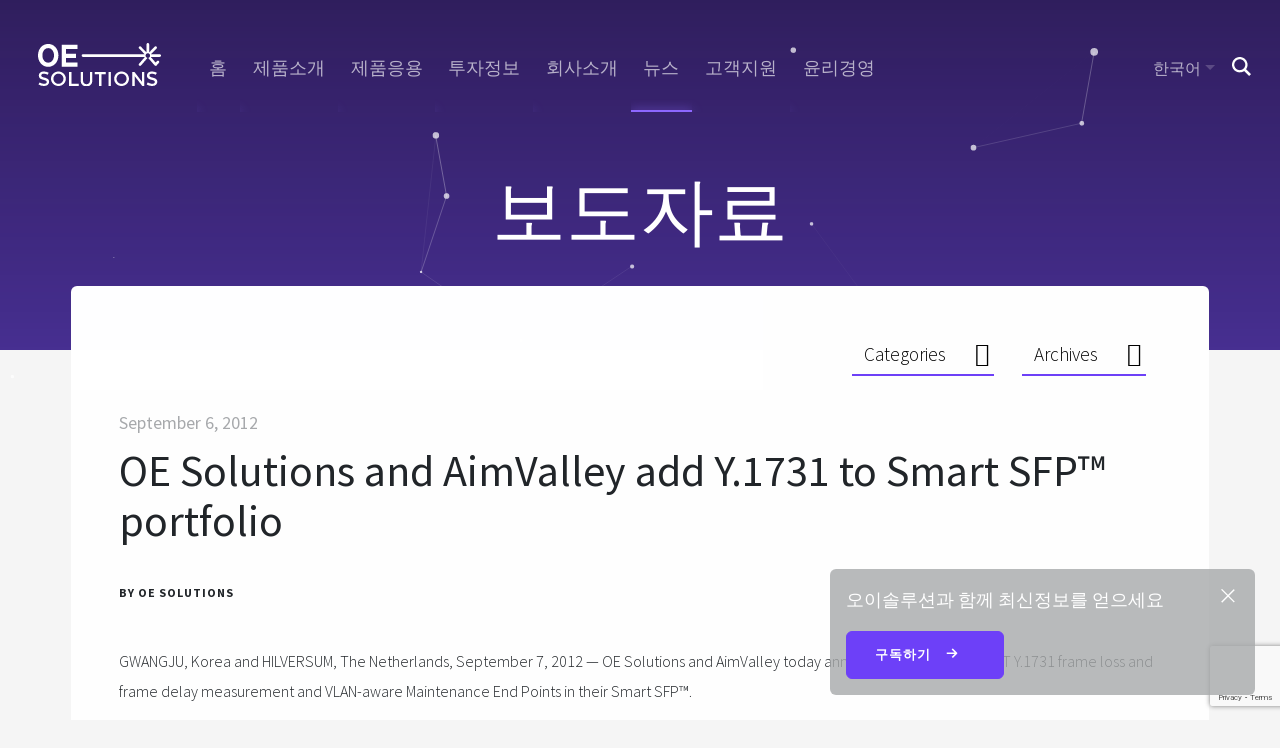

--- FILE ---
content_type: text/html; charset=UTF-8
request_url: https://oesolutions.com/ko/oe-solutions-and-aimvalley-add-y-1731-to-smart-sfp-portfolio/
body_size: 13597
content:
<!DOCTYPE html>
<html class="no-js">
<head>
	<meta charset="utf-8">
	<meta http-equiv="X-UA-Compatible" content="IE=edge">
	<meta name="viewport" content="width=device-width, initial-scale=1, shrink-to-fit=no">
	<meta name="google-site-verification" content="fulPdgyx-Bh2MEyvJW1txCDkk2VtnpuWYwhUAyoC500" />
	<meta name="msvalidate.01" content="8F0999EF87937B20AC1BEEE0A5E76EB1" />

	<title>OE Solutions and AimValley add Y.1731 to Smart SFP™ portfolio - OE Solutions - KoreanOE Solutions &#8211; Korean</title>

	<!-- Fav and touch icons -->
	<link rel="apple-touch-icon-precomposed" sizes="57x57" href="https://oesolutions.com/ko/wp-content/themes/oesolutionskorean/images/apple-touch-icon-57x57.png" />
	<link rel="apple-touch-icon-precomposed" sizes="114x114" href="https://oesolutions.com/ko/wp-content/themes/oesolutionskorean/images/apple-touch-icon-114x114.png" />
	<link rel="apple-touch-icon-precomposed" sizes="72x72" href="https://oesolutions.com/ko/wp-content/themes/oesolutionskorean/images/apple-touch-icon-72x72.png" />
	<link rel="apple-touch-icon-precomposed" sizes="144x144" href="https://oesolutions.com/ko/wp-content/themes/oesolutionskorean/images/apple-touch-icon-144x144.png" />
	<link rel="apple-touch-icon-precomposed" sizes="60x60" href="https://oesolutions.com/ko/wp-content/themes/oesolutionskorean/images/apple-touch-icon-60x60.png" />
	<link rel="apple-touch-icon-precomposed" sizes="120x120" href="https://oesolutions.com/ko/wp-content/themes/oesolutionskorean/images/apple-touch-icon-120x120.png" />
	<link rel="apple-touch-icon-precomposed" sizes="76x76" href="https://oesolutions.com/ko/wp-content/themes/oesolutionskorean/images/apple-touch-icon-76x76.png" />
	<link rel="apple-touch-icon-precomposed" sizes="152x152" href="https://oesolutions.com/ko/wp-content/themes/oesolutionskorean/images/apple-touch-icon-152x152.png" />
	<link rel="icon" type="image/png" href="https://oesolutions.com/ko/wp-content/themes/oesolutionskorean/images/favicon-196x196.png" sizes="196x196" />
	<link rel="icon" type="image/png" href="https://oesolutions.com/ko/wp-content/themes/oesolutionskorean/images/favicon-96x96.png" sizes="96x96" />
	<link rel="icon" type="image/png" href="https://oesolutions.com/ko/wp-content/themes/oesolutionskorean/images/favicon-32x32.png" sizes="32x32" />
	<link rel="icon" type="image/png" href="https://oesolutions.com/ko/wp-content/themes/oesolutionskorean/images/favicon-16x16.png" sizes="16x16" />
	<link rel="icon" type="image/png" href="https://oesolutions.com/ko/wp-content/themes/oesolutionskorean/images/favicon-128.png" sizes="128x128" />
	<meta name="application-name" content="&nbsp;"/>
	<meta name="msapplication-TileColor" content="#FFFFFF" />
	<meta name="msapplication-TileImage" content="https://oesolutions.com/ko/wp-content/themes/oesolutionskorean/images/mstile-144x144.png" />
	<meta name="msapplication-square70x70logo" content="https://oesolutions.com/ko/wp-content/themes/oesolutionskorean/images/mstile-70x70.png" />
	<meta name="msapplication-square150x150logo" content="https://oesolutions.com/ko/wp-content/themes/oesolutionskorean/images/mstile-150x150.png" />
	<meta name="msapplication-wide310x150logo" content="https://oesolutions.com/ko/wp-content/themes/oesolutionskorean/images/mstile-310x150.png" />
	<meta name="msapplication-square310x310logo" content="https://oesolutions.com/ko/wp-content/themes/oesolutionskorean/images/mstile-310x310.png" />

	<!-- Additional Styles -->
  <link rel="stylesheet" href="https://use.fontawesome.com/releases/v5.2.0/css/all.css" integrity="sha384-hWVjflwFxL6sNzntih27bfxkr27PmbbK/iSvJ+a4+0owXq79v+lsFkW54bOGbiDQ" crossorigin="anonymous">
	
	<!-- // Google Analytics Code --> 
	<script> (function(i,s,o,g,r,a,m){i['GoogleAnalyticsObject']=r;i[r]=i[r]||function(){ (i[r].q=i[r].q||[]).push(arguments)},i[r].l=1*new Date();a=s.createElement(o), m=s.getElementsByTagName(o)[0];a.async=1;a.src=g;m.parentNode.insertBefore(a,m) })(window,document,'script','//www.google-analytics.com/analytics.js','ga'); ga('create', 'UA-29922365-1', 'auto'); ga('send', 'pageview'); 
	</script>
	

	<meta name='robots' content='index, follow, max-image-preview:large, max-snippet:-1, max-video-preview:-1' />

	<!-- This site is optimized with the Yoast SEO plugin v24.5 - https://yoast.com/wordpress/plugins/seo/ -->
	<link rel="canonical" href="https://oesolutions.com/ko/oe-solutions-and-aimvalley-add-y-1731-to-smart-sfp-portfolio/" />
	<meta property="og:locale" content="en_US" />
	<meta property="og:type" content="article" />
	<meta property="og:title" content="OE Solutions and AimValley add Y.1731 to Smart SFP™ portfolio - OE Solutions - Korean" />
	<meta property="og:description" content="GWANGJU, Korea and HILVERSUM, The Netherlands, September 7, 2012 — OE Solutions and AimValley today announced support for ITU-T Y.1731 frame loss and frame delay measurement and VLAN-aware Maintenance End Points in their Smart SFP™. Operation, Administration and Maintenance (OAM) are essential for service turn-up and SLA assurance in Carrier Ethernet networks. The Smart SFP™&nbsp; &hellip; Read more" />
	<meta property="og:url" content="https://oesolutions.com/ko/oe-solutions-and-aimvalley-add-y-1731-to-smart-sfp-portfolio/" />
	<meta property="og:site_name" content="OE Solutions - Korean" />
	<meta property="article:published_time" content="2012-09-06T19:37:15+00:00" />
	<meta name="author" content="OE Solutions" />
	<meta name="twitter:card" content="summary_large_image" />
	<meta name="twitter:label1" content="Written by" />
	<meta name="twitter:data1" content="OE Solutions" />
	<meta name="twitter:label2" content="Est. reading time" />
	<meta name="twitter:data2" content="2 minutes" />
	<script type="application/ld+json" class="yoast-schema-graph">{"@context":"https://schema.org","@graph":[{"@type":"WebPage","@id":"https://oesolutions.com/ko/oe-solutions-and-aimvalley-add-y-1731-to-smart-sfp-portfolio/","url":"https://oesolutions.com/ko/oe-solutions-and-aimvalley-add-y-1731-to-smart-sfp-portfolio/","name":"OE Solutions and AimValley add Y.1731 to Smart SFP™ portfolio - OE Solutions - Korean","isPartOf":{"@id":"https://oesolutions.com/ko/#website"},"datePublished":"2012-09-06T19:37:15+00:00","author":{"@id":"https://oesolutions.com/ko/#/schema/person/55489620228e1b2f91f15ac6bf6d81d0"},"breadcrumb":{"@id":"https://oesolutions.com/ko/oe-solutions-and-aimvalley-add-y-1731-to-smart-sfp-portfolio/#breadcrumb"},"inLanguage":"en-US","potentialAction":[{"@type":"ReadAction","target":["https://oesolutions.com/ko/oe-solutions-and-aimvalley-add-y-1731-to-smart-sfp-portfolio/"]}]},{"@type":"BreadcrumbList","@id":"https://oesolutions.com/ko/oe-solutions-and-aimvalley-add-y-1731-to-smart-sfp-portfolio/#breadcrumb","itemListElement":[{"@type":"ListItem","position":1,"name":"Home","item":"https://oesolutions.com/ko/"},{"@type":"ListItem","position":2,"name":"뉴스","item":"https://oesolutions.com/ko/news/"},{"@type":"ListItem","position":3,"name":"OE Solutions and AimValley add Y.1731 to Smart SFP™ portfolio"}]},{"@type":"WebSite","@id":"https://oesolutions.com/ko/#website","url":"https://oesolutions.com/ko/","name":"OE Solutions - Korean","description":"","potentialAction":[{"@type":"SearchAction","target":{"@type":"EntryPoint","urlTemplate":"https://oesolutions.com/ko/?s={search_term_string}"},"query-input":{"@type":"PropertyValueSpecification","valueRequired":true,"valueName":"search_term_string"}}],"inLanguage":"en-US"},{"@type":"Person","@id":"https://oesolutions.com/ko/#/schema/person/55489620228e1b2f91f15ac6bf6d81d0","name":"OE Solutions","image":{"@type":"ImageObject","inLanguage":"en-US","@id":"https://oesolutions.com/ko/#/schema/person/image/","url":"https://secure.gravatar.com/avatar/11b9d3a33ae99baf5dce36385ea8ce1f?s=96&d=mm&r=g","contentUrl":"https://secure.gravatar.com/avatar/11b9d3a33ae99baf5dce36385ea8ce1f?s=96&d=mm&r=g","caption":"OE Solutions"},"url":"https://oesolutions.com/ko/author/oe-solutions/"}]}</script>
	<!-- / Yoast SEO plugin. -->


<style id='classic-theme-styles-inline-css' type='text/css'>
/*! This file is auto-generated */
.wp-block-button__link{color:#fff;background-color:#32373c;border-radius:9999px;box-shadow:none;text-decoration:none;padding:calc(.667em + 2px) calc(1.333em + 2px);font-size:1.125em}.wp-block-file__button{background:#32373c;color:#fff;text-decoration:none}
</style>
<style id='global-styles-inline-css' type='text/css'>
body{--wp--preset--color--black: #000000;--wp--preset--color--cyan-bluish-gray: #abb8c3;--wp--preset--color--white: #ffffff;--wp--preset--color--pale-pink: #f78da7;--wp--preset--color--vivid-red: #cf2e2e;--wp--preset--color--luminous-vivid-orange: #ff6900;--wp--preset--color--luminous-vivid-amber: #fcb900;--wp--preset--color--light-green-cyan: #7bdcb5;--wp--preset--color--vivid-green-cyan: #00d084;--wp--preset--color--pale-cyan-blue: #8ed1fc;--wp--preset--color--vivid-cyan-blue: #0693e3;--wp--preset--color--vivid-purple: #9b51e0;--wp--preset--gradient--vivid-cyan-blue-to-vivid-purple: linear-gradient(135deg,rgba(6,147,227,1) 0%,rgb(155,81,224) 100%);--wp--preset--gradient--light-green-cyan-to-vivid-green-cyan: linear-gradient(135deg,rgb(122,220,180) 0%,rgb(0,208,130) 100%);--wp--preset--gradient--luminous-vivid-amber-to-luminous-vivid-orange: linear-gradient(135deg,rgba(252,185,0,1) 0%,rgba(255,105,0,1) 100%);--wp--preset--gradient--luminous-vivid-orange-to-vivid-red: linear-gradient(135deg,rgba(255,105,0,1) 0%,rgb(207,46,46) 100%);--wp--preset--gradient--very-light-gray-to-cyan-bluish-gray: linear-gradient(135deg,rgb(238,238,238) 0%,rgb(169,184,195) 100%);--wp--preset--gradient--cool-to-warm-spectrum: linear-gradient(135deg,rgb(74,234,220) 0%,rgb(151,120,209) 20%,rgb(207,42,186) 40%,rgb(238,44,130) 60%,rgb(251,105,98) 80%,rgb(254,248,76) 100%);--wp--preset--gradient--blush-light-purple: linear-gradient(135deg,rgb(255,206,236) 0%,rgb(152,150,240) 100%);--wp--preset--gradient--blush-bordeaux: linear-gradient(135deg,rgb(254,205,165) 0%,rgb(254,45,45) 50%,rgb(107,0,62) 100%);--wp--preset--gradient--luminous-dusk: linear-gradient(135deg,rgb(255,203,112) 0%,rgb(199,81,192) 50%,rgb(65,88,208) 100%);--wp--preset--gradient--pale-ocean: linear-gradient(135deg,rgb(255,245,203) 0%,rgb(182,227,212) 50%,rgb(51,167,181) 100%);--wp--preset--gradient--electric-grass: linear-gradient(135deg,rgb(202,248,128) 0%,rgb(113,206,126) 100%);--wp--preset--gradient--midnight: linear-gradient(135deg,rgb(2,3,129) 0%,rgb(40,116,252) 100%);--wp--preset--font-size--small: 13px;--wp--preset--font-size--medium: 20px;--wp--preset--font-size--large: 36px;--wp--preset--font-size--x-large: 42px;--wp--preset--spacing--20: 0.44rem;--wp--preset--spacing--30: 0.67rem;--wp--preset--spacing--40: 1rem;--wp--preset--spacing--50: 1.5rem;--wp--preset--spacing--60: 2.25rem;--wp--preset--spacing--70: 3.38rem;--wp--preset--spacing--80: 5.06rem;--wp--preset--shadow--natural: 6px 6px 9px rgba(0, 0, 0, 0.2);--wp--preset--shadow--deep: 12px 12px 50px rgba(0, 0, 0, 0.4);--wp--preset--shadow--sharp: 6px 6px 0px rgba(0, 0, 0, 0.2);--wp--preset--shadow--outlined: 6px 6px 0px -3px rgba(255, 255, 255, 1), 6px 6px rgba(0, 0, 0, 1);--wp--preset--shadow--crisp: 6px 6px 0px rgba(0, 0, 0, 1);}:where(.is-layout-flex){gap: 0.5em;}:where(.is-layout-grid){gap: 0.5em;}body .is-layout-flex{display: flex;}body .is-layout-flex{flex-wrap: wrap;align-items: center;}body .is-layout-flex > *{margin: 0;}body .is-layout-grid{display: grid;}body .is-layout-grid > *{margin: 0;}:where(.wp-block-columns.is-layout-flex){gap: 2em;}:where(.wp-block-columns.is-layout-grid){gap: 2em;}:where(.wp-block-post-template.is-layout-flex){gap: 1.25em;}:where(.wp-block-post-template.is-layout-grid){gap: 1.25em;}.has-black-color{color: var(--wp--preset--color--black) !important;}.has-cyan-bluish-gray-color{color: var(--wp--preset--color--cyan-bluish-gray) !important;}.has-white-color{color: var(--wp--preset--color--white) !important;}.has-pale-pink-color{color: var(--wp--preset--color--pale-pink) !important;}.has-vivid-red-color{color: var(--wp--preset--color--vivid-red) !important;}.has-luminous-vivid-orange-color{color: var(--wp--preset--color--luminous-vivid-orange) !important;}.has-luminous-vivid-amber-color{color: var(--wp--preset--color--luminous-vivid-amber) !important;}.has-light-green-cyan-color{color: var(--wp--preset--color--light-green-cyan) !important;}.has-vivid-green-cyan-color{color: var(--wp--preset--color--vivid-green-cyan) !important;}.has-pale-cyan-blue-color{color: var(--wp--preset--color--pale-cyan-blue) !important;}.has-vivid-cyan-blue-color{color: var(--wp--preset--color--vivid-cyan-blue) !important;}.has-vivid-purple-color{color: var(--wp--preset--color--vivid-purple) !important;}.has-black-background-color{background-color: var(--wp--preset--color--black) !important;}.has-cyan-bluish-gray-background-color{background-color: var(--wp--preset--color--cyan-bluish-gray) !important;}.has-white-background-color{background-color: var(--wp--preset--color--white) !important;}.has-pale-pink-background-color{background-color: var(--wp--preset--color--pale-pink) !important;}.has-vivid-red-background-color{background-color: var(--wp--preset--color--vivid-red) !important;}.has-luminous-vivid-orange-background-color{background-color: var(--wp--preset--color--luminous-vivid-orange) !important;}.has-luminous-vivid-amber-background-color{background-color: var(--wp--preset--color--luminous-vivid-amber) !important;}.has-light-green-cyan-background-color{background-color: var(--wp--preset--color--light-green-cyan) !important;}.has-vivid-green-cyan-background-color{background-color: var(--wp--preset--color--vivid-green-cyan) !important;}.has-pale-cyan-blue-background-color{background-color: var(--wp--preset--color--pale-cyan-blue) !important;}.has-vivid-cyan-blue-background-color{background-color: var(--wp--preset--color--vivid-cyan-blue) !important;}.has-vivid-purple-background-color{background-color: var(--wp--preset--color--vivid-purple) !important;}.has-black-border-color{border-color: var(--wp--preset--color--black) !important;}.has-cyan-bluish-gray-border-color{border-color: var(--wp--preset--color--cyan-bluish-gray) !important;}.has-white-border-color{border-color: var(--wp--preset--color--white) !important;}.has-pale-pink-border-color{border-color: var(--wp--preset--color--pale-pink) !important;}.has-vivid-red-border-color{border-color: var(--wp--preset--color--vivid-red) !important;}.has-luminous-vivid-orange-border-color{border-color: var(--wp--preset--color--luminous-vivid-orange) !important;}.has-luminous-vivid-amber-border-color{border-color: var(--wp--preset--color--luminous-vivid-amber) !important;}.has-light-green-cyan-border-color{border-color: var(--wp--preset--color--light-green-cyan) !important;}.has-vivid-green-cyan-border-color{border-color: var(--wp--preset--color--vivid-green-cyan) !important;}.has-pale-cyan-blue-border-color{border-color: var(--wp--preset--color--pale-cyan-blue) !important;}.has-vivid-cyan-blue-border-color{border-color: var(--wp--preset--color--vivid-cyan-blue) !important;}.has-vivid-purple-border-color{border-color: var(--wp--preset--color--vivid-purple) !important;}.has-vivid-cyan-blue-to-vivid-purple-gradient-background{background: var(--wp--preset--gradient--vivid-cyan-blue-to-vivid-purple) !important;}.has-light-green-cyan-to-vivid-green-cyan-gradient-background{background: var(--wp--preset--gradient--light-green-cyan-to-vivid-green-cyan) !important;}.has-luminous-vivid-amber-to-luminous-vivid-orange-gradient-background{background: var(--wp--preset--gradient--luminous-vivid-amber-to-luminous-vivid-orange) !important;}.has-luminous-vivid-orange-to-vivid-red-gradient-background{background: var(--wp--preset--gradient--luminous-vivid-orange-to-vivid-red) !important;}.has-very-light-gray-to-cyan-bluish-gray-gradient-background{background: var(--wp--preset--gradient--very-light-gray-to-cyan-bluish-gray) !important;}.has-cool-to-warm-spectrum-gradient-background{background: var(--wp--preset--gradient--cool-to-warm-spectrum) !important;}.has-blush-light-purple-gradient-background{background: var(--wp--preset--gradient--blush-light-purple) !important;}.has-blush-bordeaux-gradient-background{background: var(--wp--preset--gradient--blush-bordeaux) !important;}.has-luminous-dusk-gradient-background{background: var(--wp--preset--gradient--luminous-dusk) !important;}.has-pale-ocean-gradient-background{background: var(--wp--preset--gradient--pale-ocean) !important;}.has-electric-grass-gradient-background{background: var(--wp--preset--gradient--electric-grass) !important;}.has-midnight-gradient-background{background: var(--wp--preset--gradient--midnight) !important;}.has-small-font-size{font-size: var(--wp--preset--font-size--small) !important;}.has-medium-font-size{font-size: var(--wp--preset--font-size--medium) !important;}.has-large-font-size{font-size: var(--wp--preset--font-size--large) !important;}.has-x-large-font-size{font-size: var(--wp--preset--font-size--x-large) !important;}
.wp-block-navigation a:where(:not(.wp-element-button)){color: inherit;}
:where(.wp-block-post-template.is-layout-flex){gap: 1.25em;}:where(.wp-block-post-template.is-layout-grid){gap: 1.25em;}
:where(.wp-block-columns.is-layout-flex){gap: 2em;}:where(.wp-block-columns.is-layout-grid){gap: 2em;}
.wp-block-pullquote{font-size: 1.5em;line-height: 1.6;}
</style>
<link rel='stylesheet' id='wpo_min-header-0-css' href='https://oesolutions.com/ko/wp-content/cache/wpo-minify/1722438675/assets/wpo-minify-header-2d1924a3.min.css' type='text/css' media='all' />
<script type="text/javascript" src="https://oesolutions.com/ko/wp-includes/js/jquery/jquery.min.js" id="jquery-core-js"></script>
<script type="text/javascript" src="https://oesolutions.com/ko/wp-includes/js/jquery/jquery-migrate.min.js" id="jquery-migrate-js"></script>
<link rel="https://api.w.org/" href="https://oesolutions.com/ko/wp-json/" /><link rel="alternate" type="application/json" href="https://oesolutions.com/ko/wp-json/wp/v2/posts/738" /><link rel="alternate" type="application/json+oembed" href="https://oesolutions.com/ko/wp-json/oembed/1.0/embed?url=https%3A%2F%2Foesolutions.com%2Fko%2Foe-solutions-and-aimvalley-add-y-1731-to-smart-sfp-portfolio%2F" />
<link rel="alternate" type="text/xml+oembed" href="https://oesolutions.com/ko/wp-json/oembed/1.0/embed?url=https%3A%2F%2Foesolutions.com%2Fko%2Foe-solutions-and-aimvalley-add-y-1731-to-smart-sfp-portfolio%2F&#038;format=xml" />
<style type="text/css">.recentcomments a{display:inline !important;padding:0 !important;margin:0 !important;}</style></head>

<body class="post-template-default single single-post postid-738 single-format-standard">

<noscript>This website works best if you have javascript enabled to work properly please enable javascript in your browser.</noscript>

<nav class="navbar navbar-expand fixed-top headroom">

  <a class="navbar-brand" href="https://oesolutions.com/ko/">
		<svg width="123px" height="43px" viewBox="0 0 123 43" version="1.1" xmlns="http://www.w3.org/2000/svg" xmlns:xlink="http://www.w3.org/1999/xlink">
	    <defs>
        <polygon id="path-1" points="0 43 123 43 123 0 0 0"></polygon>
	    </defs>
	    <g id="Web-Design" stroke="none" stroke-width="1" fill="none" fill-rule="evenodd">
        <g id="1.0-Home" transform="translate(-68.000000, -48.000000)">
          <g id="Nav" transform="translate(44.000000, 31.000000)">
            <g id="logo-white" transform="translate(24.000000, 17.000000)">
              <path d="M10.2108326,5.09911632 C6.84757434,5.09911632 4.40689344,8.16288561 4.40689344,12.3853711 C4.40689344,16.607192 6.84757434,19.6716259 10.2108326,19.6716259 C13.5727892,19.6716259 16.0134701,16.607192 16.0134701,12.3853711 C16.0134701,8.16288561 13.5727892,5.09911632 10.2108326,5.09911632 Z M10.2108326,23.8369565 C4.38997138,23.8369565 0,18.913991 0,12.3853711 C0,5.85708354 4.38997138,0.934782609 10.2108326,0.934782609 C16.0316939,0.934782609 20.4226415,5.85708354 20.4226415,12.3853711 C20.4226415,18.913991 16.0316939,23.8369565 10.2108326,23.8369565 Z" id="Fill-1" fill="#FFFFFF"></path>
              <polygon id="Fill-3" fill="#FFFFFF" points="33.5259511 28.9782609 31.0981132 28.9782609 31.0981132 43 40.845283 43 40.845283 40.7774132 33.5259511 40.7774132"></polygon>
              <polygon id="Fill-5" fill="#FFFFFF" points="56.6264151 31.2618303 60.9807089 31.2618303 60.9807089 43 63.4136698 43 63.4136698 31.2618303 67.7660377 31.2618303 67.7660377 28.9782609 56.6264151 28.9782609"></polygon>
              <mask id="mask-2" fill="white">
                  <use xlink:href="#path-1"></use>
              </mask>
              <g id="Clip-8"></g>
              <polygon id="Fill-7" fill="#FFFFFF" mask="url(#mask-2)" points="70.5509434 43 72.8716981 43 72.8716981 28.9782609 70.5509434 28.9782609"></polygon>
              <polygon id="Fill-9" fill="#FFFFFF" mask="url(#mask-2)" points="103.878406 38.6731851 96.4741852 28.9782609 94.2226415 28.9782609 94.2226415 43 96.6354492 43 96.6354492 33.0237688 104.257279 43 106.290566 43 106.290566 28.9782609 103.878406 28.9782609"></polygon>
              <path d="M20.4218268,40.8364574 C17.65735,40.8364574 15.4162435,38.5610185 15.4162435,35.7549539 C15.4162435,32.9485685 17.65735,30.6734503 20.4218268,30.6734503 C23.1876071,30.6734503 25.4280619,32.9485685 25.4280619,35.7549539 C25.4280619,38.5610185 23.1876071,40.8364574 20.4218268,40.8364574 M20.4218268,28.5108696 C16.3205725,28.5108696 12.9962264,31.7536185 12.9962264,35.7549539 C12.9962264,39.758213 16.3205725,43 20.4218268,43 C24.5240588,43 27.8490566,39.758213 27.8490566,35.7549539 C27.8490566,31.7536185 24.5240588,28.5108696 20.4218268,28.5108696" id="Fill-10" fill="#FFFFFF" mask="url(#mask-2)"></path>
              <path d="M83.5452144,40.8364574 C80.7808815,40.8364574 78.5396274,38.5610185 78.5396274,35.7549539 C78.5396274,32.9485685 80.7808815,30.6734503 83.5452144,30.6734503 C86.3115027,30.6734503 88.5521049,32.9485685 88.5521049,35.7549539 C88.5521049,38.5610185 86.3115027,40.8364574 83.5452144,40.8364574 M83.5452144,28.5108696 C79.444016,28.5108696 76.1207547,31.7536185 76.1207547,35.7549539 C76.1207547,39.758213 79.444016,43 83.5452144,43 C87.6470646,43 90.9735849,39.758213 90.9735849,35.7549539 C90.9735849,31.7536185 87.6470646,28.5108696 83.5452144,28.5108696" id="Fill-11" fill="#FFFFFF" mask="url(#mask-2)"></path>
              <path d="M6.95504165,34.7265346 C5.14886937,34.2701003 2.84891395,33.8721257 3.36005153,31.9570933 C3.65278504,30.8633857 5.11645257,30.5887543 6.48647157,30.7249457 C7.5863506,30.8338347 8.67116727,31.2260277 9.48420675,31.8125505 L10.6986906,29.9074756 C10.6986906,29.9074756 9.20686304,28.7321815 6.55425215,28.5388153 C2.05617589,28.213112 0.859701363,30.8087806 0.859701363,32.4520723 C0.859701363,34.0574617 1.17011676,36.022281 5.86138403,36.9264769 C8.07391233,37.3549662 8.92166071,38.2023086 8.64922863,39.3319913 C8.40921335,40.3290159 7.53166772,40.817892 6.21731392,40.808577 C3.34007755,40.7886622 1.73069815,39.3541546 1.73069815,39.3541546 L0.464150943,41.2990591 C0.464150943,41.2990591 2.56305673,43.0425672 6.15673708,42.9992043 C9.48780862,42.959696 11.0611694,40.9081509 11.1348439,39.0159243 C11.208191,37.1224128 10.4652242,35.6146702 6.95504165,34.7265346" id="Fill-12" fill="#FFFFFF" mask="url(#mask-2)"></path>
              <path d="M115.103795,34.7265346 C113.296983,34.2701003 110.998029,33.8721257 111.508835,31.9570933 C111.802548,30.8633857 113.265221,30.5887543 114.633592,30.7249457 C115.733789,30.8338347 116.818924,31.2260277 117.632612,31.8125505 L118.846431,29.9074756 C118.846431,29.9074756 117.354288,28.7321815 114.704646,28.5388153 C110.20497,28.213112 109.00916,30.8087806 109.00916,32.4520723 C109.00916,34.0574617 109.319245,36.022281 114.009492,36.9264769 C116.221674,37.3549662 117.068434,38.2023086 116.797968,39.3319913 C116.55861,40.3290159 115.680089,40.817892 114.365746,40.808577 C111.487879,40.7886622 109.879495,39.3541546 109.879495,39.3541546 L108.611321,41.2990591 C108.611321,41.2990591 110.712174,43.0425672 114.305497,42.9992043 C117.635559,42.959696 119.208907,40.9081509 119.281926,39.0159243 C119.355927,37.1224128 118.614276,35.6146702 115.103795,34.7265346" id="Fill-13" fill="#FFFFFF" mask="url(#mask-2)"></path>
              <path d="M51.9497899,37.7508607 C51.9497899,39.6787886 50.6194533,41.2401202 48.5020273,41.2401202 C46.3849189,41.2401202 45.0583923,39.6787886 45.0583923,37.7508607 L45.0583923,28.9782609 L42.7018868,28.9782609 L42.7018868,37.7508607 C42.7018868,40.9091285 44.9444088,43.4673913 48.5020273,43.4673913 C52.0577408,43.4673913 54.3056604,40.9091285 54.3056604,37.7508607 L54.3056604,28.9782609 L51.9497899,28.9782609 L51.9497899,37.7508607 Z" id="Fill-14" fill="#FFFFFF" mask="url(#mask-2)"></path>
              <polygon id="Fill-15" fill="#FFFFFF" mask="url(#mask-2)" points="39.4528302 19.6192577 27.9875564 19.6192577 27.9875564 16.0589674 27.9875564 14.9616061 36.0609788 14.9616061 37.5158592 14.9616061 38.0225007 14.9616061 38.0225007 10.7432351 37.5158592 10.7432351 36.0609788 10.7432351 27.9875564 10.7432351 27.9875564 10.6380363 27.9875564 6.08591962 39.4528302 6.08591962 39.4528302 1.86956522 23.6716981 1.86956522 23.6716981 23.8369565 39.4528302 23.8369565"></polygon>
              <path d="M121.708458,11.2658308 L112.959901,11.2658308 L118.551284,5.5520522 C119.055965,5.03671518 119.055965,4.20123953 118.551284,3.6859025 C118.047577,3.17056548 117.22893,3.17056548 116.724898,3.6859025 L111.13319,9.39901824 L111.13319,1.31966047 C111.13319,0.590897695 110.554559,0 109.841973,0 C109.12809,0 108.549782,0.590897695 108.549782,1.31966047 L108.549782,9.39901824 L102.957751,3.6859025 C102.455016,3.17056548 101.635721,3.17056548 101.13104,3.6859025 C100.627332,4.20123953 100.627332,5.03671518 101.13104,5.5520522 L106.724045,11.2658308 L44.9223791,11.2658308 C44.2094688,11.2658308 43.6301887,11.8567284 43.6301887,12.5854912 C43.6301887,13.314254 44.2094688,13.9051517 44.9223791,13.9051517 L106.97152,13.9051517 L101.07655,20.707269 C100.602682,21.2530954 100.65328,22.0869141 101.186827,22.5701047 C101.432356,22.7931412 101.738538,22.9021739 102.042449,22.9021739 C102.399229,22.9021739 102.754386,22.7520468 103.00997,22.4577579 L109.570172,14.888766 C108.444046,14.7515638 107.569612,13.7735833 107.569612,12.5858226 C107.569612,11.3039425 108.587082,10.2649833 109.841973,10.2649833 C111.095566,10.2649833 112.113036,11.3039425 112.113036,12.5858226 C112.113036,13.7735833 111.238927,14.7515638 110.112477,14.888766 L116.673002,22.4577579 C116.917883,22.7394533 117.267851,22.9008483 117.635658,22.9021739 L117.639551,22.9021739 C118.007033,22.9021739 118.356029,22.7427674 118.601882,22.4640546 L120.917705,19.8263907 C121.393519,19.2838783 121.349408,18.4497283 120.818456,17.9628922 C120.288152,17.4760562 119.471127,17.5204646 118.994015,18.0639712 L117.646686,19.5993773 L112.71048,13.9051517 L121.708458,13.9051517 C122.421693,13.9051517 123,13.314254 123,12.5854912 C123,11.8567284 122.421693,11.2658308 121.708458,11.2658308" id="Fill-16" fill="#FFFFFF" mask="url(#mask-2)"></path>
            </g>
          </g>
        </g>
	    </g>
		</svg>
  </a>

  <ul id="menu-navigation" class="nav navbar-nav mr-auto d-none d-lg-flex d-xl-flex list-animation"><li  id="menu-item-1093" class="menu-item menu-item-type-post_type menu-item-object-page menu-item-home nav-item nav-item-1093"><a href="https://oesolutions.com/ko/" class="nav-link highlight">홈</a></li>
<li  id="menu-item-1099" class="menu-item menu-item-type-custom menu-item-object-custom nav-item nav-item-1099"><a href="https://oesolutions.com/ko/products" class="nav-link highlight">제품소개</a></li>
<li  id="menu-item-1100" class="menu-item menu-item-type-custom menu-item-object-custom nav-item nav-item-1100"><a href="https://oesolutions.com/ko/applications" class="nav-link highlight">제품응용</a></li>
<li  id="menu-item-1096" class="menu-item menu-item-type-post_type menu-item-object-page nav-item nav-item-1096"><a href="https://oesolutions.com/ko/investors/" class="nav-link highlight">투자정보</a></li>
<li  id="menu-item-1094" class="menu-item menu-item-type-post_type menu-item-object-page nav-item nav-item-1094"><a href="https://oesolutions.com/ko/about-us/" class="nav-link highlight">회사소개</a></li>
<li  id="menu-item-1097" class="menu-item menu-item-type-post_type menu-item-object-page current_page_parent nav-item nav-item-1097"><a href="https://oesolutions.com/ko/news/" class="nav-link highlight">뉴스</a></li>
<li  id="menu-item-1095" class="menu-item menu-item-type-post_type menu-item-object-page nav-item nav-item-1095"><a href="https://oesolutions.com/ko/contact/" class="nav-link highlight">고객지원</a></li>
<li  id="menu-item-1627" class="menu-item menu-item-type-custom menu-item-object-custom nav-item nav-item-1627"><a target="_blank" href="http://ethics.oesolutions.com/" class="nav-link highlight">윤리경영</a></li>
</ul>
  <ul class="navbar-nav navbar-sm">
    <li class="nav-item dropdown">
      <a class="nav-link dropdown-toggle" href="/" id="nav-dropdown" data-toggle="dropdown" aria-haspopup="true" aria-expanded="false">한국어</a>
      <div class="dropdown-menu dropdown-menu-right nav-hover" aria-labelledby="nav-dropdown">
        <a class="dropdown-item" href="https://oesolutions.com/">English</a>
        <a class="dropdown-item" href="https://oesolutions.com/ja/">日本語</a>
        <a class="dropdown-item" href="https://oesolutions.com/zh/">中文</a>
      </div>
    </li>
    <li class="nav-item">

    	<div class="search-btn-wrapper in-nav">
      	<svg width="19px" height="19px" viewBox="0 0 19 19" version="1.1" xmlns="http://www.w3.org/2000/svg" xmlns:xlink="http://www.w3.org/1999/xlink">
			    <g id="Web-Design" stroke="none" stroke-width="1" fill="none" fill-rule="evenodd">
		        <g id="1.0-Home" transform="translate(-1817.000000, -62.000000)" fill="#FFFFFF" fill-rule="nonzero">
	            <g id="Nav" transform="translate(44.000000, 31.000000)">
                <g id="iconmonstr-magnifier-2" transform="translate(1773.000000, 31.000000)">
                  <path d="M19,17.1364167 L14.0483011,12.224125 C14.9795876,10.9535 15.5302197,9.39075 15.5302197,7.70291667 C15.5302197,3.455625 12.046873,0 7.76471082,0 C3.48334663,0 0,3.455625 0,7.70291667 C0,11.951 3.48334663,15.4058333 7.76471082,15.4058333 C9.38787853,15.4058333 10.8953337,14.9094583 12.1434332,14.0615833 L17.1214667,19 L19,17.1364167 Z M2.27754211,7.70291667 C2.27754211,4.70091667 4.73942627,2.258625 7.76550884,2.258625 C10.7915914,2.258625 13.2534756,4.70091667 13.2534756,7.70291667 C13.2534756,10.7049167 10.7915914,13.1472083 7.76550884,13.1472083 C4.73862825,13.1472083 2.27754211,10.7049167 2.27754211,7.70291667 Z" id="Shape"></path>
                </g>
	            </g>
		        </g>
			    </g>
				</svg>
			</div>

    </li>
  </ul><!--End Right Nav-->

	<div class="sidemenu-btn-wrapper in-nav d-lg-none d-xl-none">
		<div class="sidemenu-btn">
			<div class="sidemenu-btn-center"></div>
		</div>
	</div>

</nav><!--End Nav-->

<!--Mobile Navigation-->
<div class="sidemenu-main-wrapper">
	<div class="sidemenu-main-wrapper-inner">

		<!--Side Nav Btn-->
	  <div class="sidemenu-btn-wrapper">
			<div class="sidemenu-btn">
				<div class="sidemenu-btn-center"></div>
			</div>
		</div>

		<ul id="menu-navigation-1" class="nav navbar-nav mr-auto side-menu-navigation list-animation-mobile"><li  class="menu-item menu-item-type-post_type menu-item-object-page menu-item-home nav-item nav-item-1093"><a href="https://oesolutions.com/ko/" class="nav-link highlight">홈</a></li>
<li  class="menu-item menu-item-type-custom menu-item-object-custom nav-item nav-item-1099"><a href="https://oesolutions.com/ko/products" class="nav-link highlight">제품소개</a></li>
<li  class="menu-item menu-item-type-custom menu-item-object-custom nav-item nav-item-1100"><a href="https://oesolutions.com/ko/applications" class="nav-link highlight">제품응용</a></li>
<li  class="menu-item menu-item-type-post_type menu-item-object-page nav-item nav-item-1096"><a href="https://oesolutions.com/ko/investors/" class="nav-link highlight">투자정보</a></li>
<li  class="menu-item menu-item-type-post_type menu-item-object-page nav-item nav-item-1094"><a href="https://oesolutions.com/ko/about-us/" class="nav-link highlight">회사소개</a></li>
<li  class="menu-item menu-item-type-post_type menu-item-object-page current_page_parent nav-item nav-item-1097"><a href="https://oesolutions.com/ko/news/" class="nav-link highlight">뉴스</a></li>
<li  class="menu-item menu-item-type-post_type menu-item-object-page nav-item nav-item-1095"><a href="https://oesolutions.com/ko/contact/" class="nav-link highlight">고객지원</a></li>
<li  class="menu-item menu-item-type-custom menu-item-object-custom nav-item nav-item-1627"><a target="_blank" href="http://ethics.oesolutions.com/" class="nav-link highlight">윤리경영</a></li>
</ul>
	</div>
</div>

<div class="sidemenu-background"></div>
<div class="sidemenu-background-overlay"></div>
<!--End Mobile Navigation-->

<!--Search Panel-->
<div class="search-main-wrapper">
	<div class="search-main-wrapper-inner">

		<!--Side Nav Btn-->
	  <div class="search-btn-wrapper">
			<div class="search-btn">
				<div class="search-btn-center"></div>
			</div>
		</div>

	  <h5 class="black">Type and hit enter</h5>
	  <br>

	  <form role="search" method="get" id="searchform" action="https://oesolutions.com/ko/">
		  <div id="search-field" class="form-group">
			  <input class="form-control" type="text" value="" placeholder="Search" name="s" id="s" aria-describedby="search">
		  </div>
		  <button class="btn btn-primary" type="submit" id="searchsubmit" value="" > 제출하기</button>
		</form>

	  <ul class="list-unstyled search-list">
			<li><a href="https://oesolutions.com/ko/products/">제품소개</a></li>
			<li><a href="https://oesolutions.com/ko/applications/">제품응용</a></li>
		</ul>

	</div>
</div>

<div class="search-background"></div>
<div class="search-background-overlay"></div>
<!--End Search Panel-->






<!--Sign Up-->
<div id="sign-up" class="cookie-message pa-1">
	<a class="close-button"><img src="https://oesolutions.com/ko/wp-content/themes/oesolutionskorean/images/close.svg" alt="close"></a>
	<div class="row">
    <div class="col-sm-12">
      <h4 class="white mb-1" style="width: 85%;">오이솔루션과 함께 최신정보를 얻으세요</h4>
      
      <div class="arrow-icon-container white">
		    <a class="btn btn-primary" href="https://oesolutions.us17.list-manage.com/subscribe/post?u=3c3b0fcf22286c75eab408ffc&amp;id=cfab86a493">구독하기
			    <svg class="arrow-icon" xmlns="http://www.w3.org/2000/svg" width="40" height="40" viewBox="0 0 40 40">
	            <g fill="none" stroke-width="2.25" stroke-linejoin="round" stroke-miterlimit="10">
	                <circle class="arrow-icon-circle" cx="16" cy="16" r="15.12"></circle>
	                <path class="arrow-icon-arrow" d="M16.14 9.93L22.21 16l-6.07 6.07M8.23 16h13.98"></path>
	            </g>
	        </svg>
		    </a>
	    </div>
<!--
      <div class="mc_embed_signup mb-1">
        <form action="https://oesolutions.us17.list-manage.com/subscribe/post?u=3c3b0fcf22286c75eab408ffc&amp;id=cfab86a493" method="post" id="mc-embedded-subscribe-form" name="mc-embedded-subscribe-form" class="validate" target="_blank" novalidate>
        	<input value="" name="EMAIL" class="email pull-left" placeholder="뉴스 레터에 가입하려면 이메일을 입력하세요" required="" type="email">
			  	<div class="clear"><input value="제출하기" name="subscribe" class="btn mc-embedded-subscribe select" type="submit"></div>
        </form>
      </div>
-->
    </div>
  </div>
</div>







<header class="header-sm pt-5">
  <div class="top-gradient"></div>
  <div id="particles-js"></div>
  <div class="container">
    <div class="row">
	    <div class="col-12 text-center">
				<div class="h1"><a href="https://oesolutions.com/ko/category/press-release/" rel="category tag">보도자료</a></div>
	    </div>
    </div>
  </div>
</header>

<!--Section-->
<section class="negative-top">
  <div class="container container-sm">
    <div class="row pb-5">
		    
	        	<article class="col-sm-12 moveUp" role="article" id="post_738" class="post-738 post type-post status-publish format-standard hentry category-press-release">
				<div class="content-box">
					<div class="row news-index-dropdown justify-content-end relative z-5">
	<div class="col-sm-12 text-sm-right text-left">
		<ul class="list-inline news-nav-list">
			<li class="list-inline-item z-5 relative">
				<form>
						<div class="form-group dropdown relative">
						  <a class="dropdown-toggle form-control" href="#" role="button" id="blogCategories" data-toggle="dropdown" aria-haspopup="true" aria-expanded="false">Categories</a>
							<ul class='dropdown-menu' aria-labelledby='blogCategories'><li><a href='https://oesolutions.com/ko/category/uncategorized' class='dropdown-item'>미분류</a></li><li><a href='https://oesolutions.com/ko/category/press-release' class='dropdown-item'>보도자료</a></li><li><a href='https://oesolutions.com/ko/category/events' class='dropdown-item'>이벤트</a></li></ul>						</div>
			  </form>
			</li>
			
			<script type="text/javascript"><!--
			  var dropdown = document.getElementById("blog_cat");
			  function onCatChange() {
			      if ( dropdown.options[dropdown.selectedIndex].value != -1 ) {
			          location.href = "https://oesolutions.com/ko/category/"+dropdown.options[dropdown.selectedIndex].value+"/";
			      }
			  }
			  dropdown.onchange = onCatChange;
			</script>
	  
			<li class="list-inline-item">
			  <form>
				  <div class="form-group dropdown relative">
						<a class="dropdown-toggle form-control" href="#" role="button" id="blogArchive" data-toggle="dropdown" aria-haspopup="true" aria-expanded="false">Archives</a>
						<ul class='dropdown-menu' aria-labelledby='blogArchive'>
													     
							    							    <li><a class="dropdown-item" href="https://oesolutions.com/ko/2025/03"><span class="archive-month">March 2025</span></a></li>
														    <li><a class="dropdown-item" href="https://oesolutions.com/ko/2025/02"><span class="archive-month">February 2025</span></a></li>
													         
						        						     
							    							    <li><a class="dropdown-item" href="https://oesolutions.com/ko/2024/09"><span class="archive-month">September 2024</span></a></li>
														    <li><a class="dropdown-item" href="https://oesolutions.com/ko/2024/03"><span class="archive-month">March 2024</span></a></li>
														    <li><a class="dropdown-item" href="https://oesolutions.com/ko/2024/02"><span class="archive-month">February 2024</span></a></li>
														    <li><a class="dropdown-item" href="https://oesolutions.com/ko/2024/01"><span class="archive-month">January 2024</span></a></li>
													         
						        						     
							    							    <li><a class="dropdown-item" href="https://oesolutions.com/ko/2023/03"><span class="archive-month">March 2023</span></a></li>
													         
						        						     
							    							    <li><a class="dropdown-item" href="https://oesolutions.com/ko/2022/11"><span class="archive-month">November 2022</span></a></li>
														    <li><a class="dropdown-item" href="https://oesolutions.com/ko/2022/09"><span class="archive-month">September 2022</span></a></li>
														    <li><a class="dropdown-item" href="https://oesolutions.com/ko/2022/03"><span class="archive-month">March 2022</span></a></li>
													         
						        						     
							    							    <li><a class="dropdown-item" href="https://oesolutions.com/ko/2021/06"><span class="archive-month">June 2021</span></a></li>
														    <li><a class="dropdown-item" href="https://oesolutions.com/ko/2021/05"><span class="archive-month">May 2021</span></a></li>
														    <li><a class="dropdown-item" href="https://oesolutions.com/ko/2021/03"><span class="archive-month">March 2021</span></a></li>
													         
						        						     
							    							    <li><a class="dropdown-item" href="https://oesolutions.com/ko/2020/11"><span class="archive-month">November 2020</span></a></li>
														    <li><a class="dropdown-item" href="https://oesolutions.com/ko/2020/09"><span class="archive-month">September 2020</span></a></li>
														    <li><a class="dropdown-item" href="https://oesolutions.com/ko/2020/01"><span class="archive-month">January 2020</span></a></li>
													         
						        						     
							    							    <li><a class="dropdown-item" href="https://oesolutions.com/ko/2019/10"><span class="archive-month">October 2019</span></a></li>
														    <li><a class="dropdown-item" href="https://oesolutions.com/ko/2019/09"><span class="archive-month">September 2019</span></a></li>
													</ul>
					</div>
			  </form>
			</li>
			
		</ul>
	</div><!-- end column -->
</div><!-- end row -->						
					<h4 class="gray">September 6, 2012</h4>
					<h1 class="h2 mb-2">OE Solutions and AimValley add Y.1731 to Smart SFP™ portfolio</h1>
					<h5>By OE Solutions</h5>
					<br>
					
					<p>GWANGJU, Korea and HILVERSUM, The Netherlands, September 7, 2012 — OE Solutions and AimValley today announced support for ITU-T Y.1731 frame loss and frame delay measurement and VLAN-aware Maintenance End Points in their Smart SFP™.</p>
<p>Operation, Administration and Maintenance (OAM) are essential for service turn-up and SLA assurance in Carrier Ethernet networks. The Smart SFP™ integrates OAM functions in an SFP module, handing operators an effective tool for monitoring and troubleshooting Ethernet services. The Y.1731 monitoring capabilities provide operators with accurate measurement of frame loss and frame delay in the network. These measurements can be performed separately per end-user, and per individual Class of Service level.</p>
<p>Smart SFP™ offers Connectivity Fault Management (CFM) of end-to-end Service OAM IEEE 802.1ag and Y.1731 Performance Management.</p>
<p>While adding standards compliant intelligence into the SFP at Gigabit Ethernet wire speed with low latency, the Smart SFP™ serves a wide range of transceiver types. Variations include dual fiber, single fiber BiDi, CWDM and Gigabit Ethernet reaches up to 80 km over Industrial Temperature range -40 to +85oC.</p>
<p>Visit OE Solutions at booth 1160-1161 CIOE China, Sep 6-9, for a live demonstration of Gigabit Ethernet OAM Demarcation Smart SFP™.</p>
<p>For more information visit <a href="http://www.smartsfp.com">www.smartsfp.com</a> or contact us at <a href="mailto:sales@oesolution.com">sales@oesolution.com</a></p>
<p>&nbsp;</p>
<p><strong>About OE Solutions</strong></p>
<p>OE Solutions, Co., Ltd. is a leading supplier of opto-electronic transceiver solutions for both broadband wireless and wireline markets. OE Solutions provides solutions for wireless backhaul, Metropolitan Area Networks (MANs), Local Area Networks (LANs), Storage Area Networks (SANs), Passive Optical Networks (PONs), and HD Video Transport. The company specializes in BiDirectional, Single Wavelength BiDi &amp; Industrial Temperature Transceivers for Ethernet, CPRI, OBSAI, and Video. Founded in 2003, OE Solutions has differentiated itself by offering technical excellence and customer-oriented mindset. OE Solutions has grown over the last decade as one of the key suppliers to major systems companies worldwide. The company is headquartered in Gwangju Photonics Industry Cluster, South Korea. OE Solutions has currently two local support offices located in New Jersey and California, United States. OE Solutions strives to be the “Global leader of the ‘Video Revolution’ in wireless, wireline, and HD video markets.” More information via <a href="http://www.oesolution.com">www.oesolution.com</a>.</p>
<p>&nbsp;</p>
<p><strong>About AimValley</strong></p>
<p>AimValley, founded in 2003, helps companies to get a grip on their telecom and data networking technologies. The company does so by providing state-of-the-art technological solutions for telecommunications and data communication systems providers. AimValley offers a full range of system level services including product definition and architecture, software design, systems testing, hardware design, and factory introduction. From stand-alone consultancy to comprehensive turnkey solutions, AimValley builds on its experience at leading telecom suppliers and technology research labs. For more information about AimValley, please visit <a href="http://www.aimvalley.com">www.aimvalley.com</a>.</p>
					
					<ul class="list-inline mt-3">
												<li class="list-inline-item dropdown-toggle" type="button" id="shareMenu" data-toggle="dropdown" aria-haspopup="true" aria-expanded="false">
							<a class="more no-arrow" href="#">Share</a>
						</li>
						<div class="dropdown-menu" aria-labelledby="shareMenu">
					    <a class="dropdown-item" type="button" target="_blank" title="Facebook" href="http://www.facebook.com/share.php?u=https://oesolutions.com/ko/oe-solutions-and-aimvalley-add-y-1731-to-smart-sfp-portfolio/&picture=https://oesolutions.com/ko/wp-content/themes/oesolutionskorean/images/oe-solutions-logo.jpg" class="share-icon facebook"><span class="fab fa-facebook-f fa-lg"></span> &nbsp;Facebook</a>
					    <a class="dropdown-item" type="button" target="_blank" title="LinkedIn" href="https://www.linkedin.com/shareArticle?mini=true&url=https://oesolutions.com/ko/oe-solutions-and-aimvalley-add-y-1731-to-smart-sfp-portfolio/&title=OE Solutions and AimValley add Y.1731 to Smart SFP™ portfolio&amp;url=https://oesolutions.com/ko/oe-solutions-and-aimvalley-add-y-1731-to-smart-sfp-portfolio/source=OE&nbsp;Solutions" class="share-icon linkedin"><span class="fab fa-linkedin-in fa-lg"></span> &nbsp;Linkedin</a>
					    <a class="dropdown-item" type="button" title="Email" href="mailto:?subject=OE Solutions and AimValley add Y.1731 to Smart SFP™ portfolio&amp;body=Check this out https://oesolutions.com/ko/oe-solutions-and-aimvalley-add-y-1731-to-smart-sfp-portfolio/ found at OE Solutions" class="share-icon email"><span class="far fa-envelope fa-lg"></span> &nbsp;Email</a>
					  </div>
					</ul>
				</div>
			</article>
			
													
    </div><!-- End Row -->
  </div><!-- End Container -->
</section>


<footer class="bg-dark pt-2">
	<div class="container footer-box">

		<div class="row">
			<div class="col-sm-12 pb-1">
				<a class="circle-arrow pull-right mr-1 d-flex justify-content-center scroll-top" href=""><i class="fa fa-angle-up fa-lg"></i></a>
			</div><!-- end column -->
		</div><!-- end row -->

		<div class="row">
			<div class="col-2 mt-1 mb-2 order-md-1 order-2">
				<a href="https://oesolutions.com/ko/">
					<svg width="123px" height="43px" viewBox="0 0 123 43" version="1.1" xmlns="http://www.w3.org/2000/svg" xmlns:xlink="http://www.w3.org/1999/xlink">
				    <defs>
			        <polygon id="path-1" points="0 43 123 43 123 0 0 0"></polygon>
				    </defs>
				    <g id="Web-Design" stroke="none" stroke-width="1" fill="none" fill-rule="evenodd">
			        <g id="1.0-Home" transform="translate(-68.000000, -48.000000)">
		            <g id="Nav" transform="translate(44.000000, 31.000000)">
	                <g id="logo-white" transform="translate(24.000000, 17.000000)">
                    <path d="M10.2108326,5.09911632 C6.84757434,5.09911632 4.40689344,8.16288561 4.40689344,12.3853711 C4.40689344,16.607192 6.84757434,19.6716259 10.2108326,19.6716259 C13.5727892,19.6716259 16.0134701,16.607192 16.0134701,12.3853711 C16.0134701,8.16288561 13.5727892,5.09911632 10.2108326,5.09911632 Z M10.2108326,23.8369565 C4.38997138,23.8369565 0,18.913991 0,12.3853711 C0,5.85708354 4.38997138,0.934782609 10.2108326,0.934782609 C16.0316939,0.934782609 20.4226415,5.85708354 20.4226415,12.3853711 C20.4226415,18.913991 16.0316939,23.8369565 10.2108326,23.8369565 Z" id="Fill-1" fill="#FFFFFF"></path>
                    <polygon id="Fill-3" fill="#FFFFFF" points="33.5259511 28.9782609 31.0981132 28.9782609 31.0981132 43 40.845283 43 40.845283 40.7774132 33.5259511 40.7774132"></polygon>
                    <polygon id="Fill-5" fill="#FFFFFF" points="56.6264151 31.2618303 60.9807089 31.2618303 60.9807089 43 63.4136698 43 63.4136698 31.2618303 67.7660377 31.2618303 67.7660377 28.9782609 56.6264151 28.9782609"></polygon>
                    <mask id="mask-2" fill="white">
                        <use xlink:href="#path-1"></use>
                    </mask>
                    <g id="Clip-8"></g>
                    <polygon id="Fill-7" fill="#FFFFFF" mask="url(#mask-2)" points="70.5509434 43 72.8716981 43 72.8716981 28.9782609 70.5509434 28.9782609"></polygon>
                    <polygon id="Fill-9" fill="#FFFFFF" mask="url(#mask-2)" points="103.878406 38.6731851 96.4741852 28.9782609 94.2226415 28.9782609 94.2226415 43 96.6354492 43 96.6354492 33.0237688 104.257279 43 106.290566 43 106.290566 28.9782609 103.878406 28.9782609"></polygon>
                    <path d="M20.4218268,40.8364574 C17.65735,40.8364574 15.4162435,38.5610185 15.4162435,35.7549539 C15.4162435,32.9485685 17.65735,30.6734503 20.4218268,30.6734503 C23.1876071,30.6734503 25.4280619,32.9485685 25.4280619,35.7549539 C25.4280619,38.5610185 23.1876071,40.8364574 20.4218268,40.8364574 M20.4218268,28.5108696 C16.3205725,28.5108696 12.9962264,31.7536185 12.9962264,35.7549539 C12.9962264,39.758213 16.3205725,43 20.4218268,43 C24.5240588,43 27.8490566,39.758213 27.8490566,35.7549539 C27.8490566,31.7536185 24.5240588,28.5108696 20.4218268,28.5108696" id="Fill-10" fill="#FFFFFF" mask="url(#mask-2)"></path>
                    <path d="M83.5452144,40.8364574 C80.7808815,40.8364574 78.5396274,38.5610185 78.5396274,35.7549539 C78.5396274,32.9485685 80.7808815,30.6734503 83.5452144,30.6734503 C86.3115027,30.6734503 88.5521049,32.9485685 88.5521049,35.7549539 C88.5521049,38.5610185 86.3115027,40.8364574 83.5452144,40.8364574 M83.5452144,28.5108696 C79.444016,28.5108696 76.1207547,31.7536185 76.1207547,35.7549539 C76.1207547,39.758213 79.444016,43 83.5452144,43 C87.6470646,43 90.9735849,39.758213 90.9735849,35.7549539 C90.9735849,31.7536185 87.6470646,28.5108696 83.5452144,28.5108696" id="Fill-11" fill="#FFFFFF" mask="url(#mask-2)"></path>
                    <path d="M6.95504165,34.7265346 C5.14886937,34.2701003 2.84891395,33.8721257 3.36005153,31.9570933 C3.65278504,30.8633857 5.11645257,30.5887543 6.48647157,30.7249457 C7.5863506,30.8338347 8.67116727,31.2260277 9.48420675,31.8125505 L10.6986906,29.9074756 C10.6986906,29.9074756 9.20686304,28.7321815 6.55425215,28.5388153 C2.05617589,28.213112 0.859701363,30.8087806 0.859701363,32.4520723 C0.859701363,34.0574617 1.17011676,36.022281 5.86138403,36.9264769 C8.07391233,37.3549662 8.92166071,38.2023086 8.64922863,39.3319913 C8.40921335,40.3290159 7.53166772,40.817892 6.21731392,40.808577 C3.34007755,40.7886622 1.73069815,39.3541546 1.73069815,39.3541546 L0.464150943,41.2990591 C0.464150943,41.2990591 2.56305673,43.0425672 6.15673708,42.9992043 C9.48780862,42.959696 11.0611694,40.9081509 11.1348439,39.0159243 C11.208191,37.1224128 10.4652242,35.6146702 6.95504165,34.7265346" id="Fill-12" fill="#FFFFFF" mask="url(#mask-2)"></path>
                    <path d="M115.103795,34.7265346 C113.296983,34.2701003 110.998029,33.8721257 111.508835,31.9570933 C111.802548,30.8633857 113.265221,30.5887543 114.633592,30.7249457 C115.733789,30.8338347 116.818924,31.2260277 117.632612,31.8125505 L118.846431,29.9074756 C118.846431,29.9074756 117.354288,28.7321815 114.704646,28.5388153 C110.20497,28.213112 109.00916,30.8087806 109.00916,32.4520723 C109.00916,34.0574617 109.319245,36.022281 114.009492,36.9264769 C116.221674,37.3549662 117.068434,38.2023086 116.797968,39.3319913 C116.55861,40.3290159 115.680089,40.817892 114.365746,40.808577 C111.487879,40.7886622 109.879495,39.3541546 109.879495,39.3541546 L108.611321,41.2990591 C108.611321,41.2990591 110.712174,43.0425672 114.305497,42.9992043 C117.635559,42.959696 119.208907,40.9081509 119.281926,39.0159243 C119.355927,37.1224128 118.614276,35.6146702 115.103795,34.7265346" id="Fill-13" fill="#FFFFFF" mask="url(#mask-2)"></path>
                    <path d="M51.9497899,37.7508607 C51.9497899,39.6787886 50.6194533,41.2401202 48.5020273,41.2401202 C46.3849189,41.2401202 45.0583923,39.6787886 45.0583923,37.7508607 L45.0583923,28.9782609 L42.7018868,28.9782609 L42.7018868,37.7508607 C42.7018868,40.9091285 44.9444088,43.4673913 48.5020273,43.4673913 C52.0577408,43.4673913 54.3056604,40.9091285 54.3056604,37.7508607 L54.3056604,28.9782609 L51.9497899,28.9782609 L51.9497899,37.7508607 Z" id="Fill-14" fill="#FFFFFF" mask="url(#mask-2)"></path>
                    <polygon id="Fill-15" fill="#FFFFFF" mask="url(#mask-2)" points="39.4528302 19.6192577 27.9875564 19.6192577 27.9875564 16.0589674 27.9875564 14.9616061 36.0609788 14.9616061 37.5158592 14.9616061 38.0225007 14.9616061 38.0225007 10.7432351 37.5158592 10.7432351 36.0609788 10.7432351 27.9875564 10.7432351 27.9875564 10.6380363 27.9875564 6.08591962 39.4528302 6.08591962 39.4528302 1.86956522 23.6716981 1.86956522 23.6716981 23.8369565 39.4528302 23.8369565"></polygon>
                    <path d="M121.708458,11.2658308 L112.959901,11.2658308 L118.551284,5.5520522 C119.055965,5.03671518 119.055965,4.20123953 118.551284,3.6859025 C118.047577,3.17056548 117.22893,3.17056548 116.724898,3.6859025 L111.13319,9.39901824 L111.13319,1.31966047 C111.13319,0.590897695 110.554559,0 109.841973,0 C109.12809,0 108.549782,0.590897695 108.549782,1.31966047 L108.549782,9.39901824 L102.957751,3.6859025 C102.455016,3.17056548 101.635721,3.17056548 101.13104,3.6859025 C100.627332,4.20123953 100.627332,5.03671518 101.13104,5.5520522 L106.724045,11.2658308 L44.9223791,11.2658308 C44.2094688,11.2658308 43.6301887,11.8567284 43.6301887,12.5854912 C43.6301887,13.314254 44.2094688,13.9051517 44.9223791,13.9051517 L106.97152,13.9051517 L101.07655,20.707269 C100.602682,21.2530954 100.65328,22.0869141 101.186827,22.5701047 C101.432356,22.7931412 101.738538,22.9021739 102.042449,22.9021739 C102.399229,22.9021739 102.754386,22.7520468 103.00997,22.4577579 L109.570172,14.888766 C108.444046,14.7515638 107.569612,13.7735833 107.569612,12.5858226 C107.569612,11.3039425 108.587082,10.2649833 109.841973,10.2649833 C111.095566,10.2649833 112.113036,11.3039425 112.113036,12.5858226 C112.113036,13.7735833 111.238927,14.7515638 110.112477,14.888766 L116.673002,22.4577579 C116.917883,22.7394533 117.267851,22.9008483 117.635658,22.9021739 L117.639551,22.9021739 C118.007033,22.9021739 118.356029,22.7427674 118.601882,22.4640546 L120.917705,19.8263907 C121.393519,19.2838783 121.349408,18.4497283 120.818456,17.9628922 C120.288152,17.4760562 119.471127,17.5204646 118.994015,18.0639712 L117.646686,19.5993773 L112.71048,13.9051517 L121.708458,13.9051517 C122.421693,13.9051517 123,13.314254 123,12.5854912 C123,11.8567284 122.421693,11.2658308 121.708458,11.2658308" id="Fill-16" fill="#FFFFFF" mask="url(#mask-2)"></path>
	                </g>
		            </g>
			        </g>
				    </g>
					</svg>
				</a>
			</div><!-- end column -->

			<div class="col-md-5 order-md-2 order-3">
				<ul class="list-unstyled footer-list">
					<li><a href="https://oesolutions.com/ko/about-us/">회사소개</a></li>
					<li><a href="https://oesolutions.com/ko/products/">제품</a></li>
					<li><a href="https://oesolutions.com/ko/investors/">투자정보</a></li>
					<li><a href="https://oesolutions.com/ko/careers/">채용정보</a></li>
					<li><a href="https://oesolutions.com/ko/about-us#locations">위치</a></li>
					<li><a href="https://oesolutions.com/ko/contact/">고객지원</a></li>
					<li><a href="https://oesolutions.com/ko/privacy-policy/">개인정보 보호정책</a></li>
					<li><a href="https://oesolutions.com/ko/terms-and-conditions/">이용약관</a></li>
					<li><a href="http://ethics.oesolutions.com/" target="_blank">윤리경영</a></li>
				</ul>
			</div><!-- end list column -->

			<div class="col-md-5 pull-right order-md-3 order-1">
				<a href="https://oesolutions.com/ko/contact/sales" class="sales-link pt-2">판매문의</a>
				<ul class="list-inline social-link mt-5">
					<li class="list-inline-item"><a href="https://www.facebook.com/oesoptics/" target="_blank"><i class="fab fa-facebook-f white"></i></a></li>
					<li class="list-inline-item"><a href="https://vimeo.com/oesoptics" target="_blank"><i class="fab fa-vimeo-v white"></i></a></li>
					<li class="list-inline-item"><a href="https://www.linkedin.com/company/oe-solutions-america" target="_blank"><i class="fab fa-linkedin-in white"></i></a></li>
				</ul>
			</div><!-- end column -->

		</div><!-- end row -->
	</div><!-- end container -->

	<section class="black-bg">
		<div class="container py-2">
			<div class="row">
				<div class="col-sm-12 gray">
					<p><small>Best CWDM SFP+, DWDM SFP+, CWDM XFP, DWDM XFP Provider.<br>
					Copyright <small>&copy</small> 2026 <a href="https://oesolutions.com/ko/">OE Solutions</a>. All rights reserved.</small></p>
				</div><!-- end column -->
			</div><!-- end row -->
		</div><!-- end container -->
	</section>

</footer>


<!--Contact forms acceptance modal-->
<div id="acceptance-modal" class="modal" tabindex="-1" role="dialog">
  <div class="modal-dialog" role="document">
    <div class="modal-content">
      <div class="modal-header">
	      <h3> </h3>
        <button type="button" class="close" data-dismiss="modal" aria-label="Close">
          <span aria-hidden="true">&times;</span>
        </button>
      </div>
      <div class="modal-body">
        <p><h4><strong>개인정보의 수집·이용에 관한 사항</strong></h4>
<p>&nbsp;</p>
<div class="page" title="Page 1">
<div class="layoutArea">
<div class="column">
<p>『개인정보의 수집 · 이용안내 및 동의에 관한 사항』</p>
<ol>
<li>개인정보 수집 및 이용 목적<br />
회사는 ‘고객이 문의한 답변 및 전달 기타 원활한 고객 서비스를 제공하기 위하여 개인정보보호법 제15조에 따라 아래와 같이 개인정보를 수집합니다.</li>
<li>수집하는 개인정보의 항목<br />
필수 항목 : 이름, 성, 이메일, 회사명<br />
선택 항목 : 전화번호, 회사 내선번호, 소속</li>
<li>개인정보의 보유 및 이용기간<br />
추후 고객의 이력관리 및 원활한 서비스 지원을 위하여 수집일로부터 3년 동안보유합니다. 다만, 고객이 직접 또는 메일, 전화, 팩스 등을 통해 공식적으로 정 보 삭제를 요청할 경우, 수집된 정보는 복구·재생할 수 없는 방법으로 데이터베 이스에서 완전히 삭제되며, 어떠한 용도로도 열람 또는 이용할 수 없도록 처리 됩니다.</li>
<li>동의를 거부할 권리 및 거부할 경우 불이익<br />
정보주체는 위 개인정보의 수집·이용에 대한 동의를 거부할 권리가 있습니다.그러나 동의를 거부할 경우 이 웹페이지를 이용하실 수 없으며, 회사가 지원하 는 관련 서비스 제공에 제한이 있을 수 있습니다.</li>
<li>추가 정보<br />
회사는 당초 개인정보 수집 목적과 합리적으로 관련된 범위 내에서 정보주체의동의 없이 개인정보를 이용할 수 있으며, 자세한 내용은 웹 페이지의 이용약관 및 개인정보 보호정책을 참조하십시오. 문의 사항 및 의견은 아래 개인정보 보 호책임자의 이메일 등을 통하여 당사의 개인 정보 취급 및 보존에 대해 문의해 주시기 바랍니다.</li>
<li>개인정보 보호책임자 책임자 : 권창순 전무 전화번호 : 062-960-5252 담당자 : 김성효 과장<br />
부서 : 인사총무<br />
메일주소 : dataprivacy@oesolutions.com<br />
메일주소 : sunghyokim@oesolution.com</li>
</ol>
</div>
</div>
</div>
<p>&nbsp;</p>
</p>
      </div>
      <div class="modal-footer">
        <button type="button" class="btn btn-secondary" data-dismiss="modal">Close</button>
      </div>
    </div>
  </div>
</div>

<script type="text/javascript" src="https://oesolutions.com/ko/wp-content/plugins/contact-form-7/includes/swv/js/index.js" id="swv-js"></script>
<script type="text/javascript" id="contact-form-7-js-extra">
/* <![CDATA[ */
var wpcf7 = {"api":{"root":"https:\/\/oesolutions.com\/ko\/wp-json\/","namespace":"contact-form-7\/v1"},"cached":"1"};
/* ]]> */
</script>
<script type="text/javascript" src="https://oesolutions.com/ko/wp-content/plugins/contact-form-7/includes/js/index.js" id="contact-form-7-js"></script>
<script type="text/javascript" src="https://www.google.com/recaptcha/api.js?render=6Lf3XY8UAAAAAOdMnzH5VxUntQXNnRHF2FaAt7_M&amp;ver=3.0" id="google-recaptcha-js"></script>
<script type="text/javascript" src="https://oesolutions.com/ko/wp-includes/js/dist/vendor/wp-polyfill-inert.min.js" id="wp-polyfill-inert-js"></script>
<script type="text/javascript" src="https://oesolutions.com/ko/wp-includes/js/dist/vendor/regenerator-runtime.min.js" id="regenerator-runtime-js"></script>
<script type="text/javascript" src="https://oesolutions.com/ko/wp-includes/js/dist/vendor/wp-polyfill.min.js" id="wp-polyfill-js"></script>
<script type="text/javascript" id="wpcf7-recaptcha-js-extra">
/* <![CDATA[ */
var wpcf7_recaptcha = {"sitekey":"6Lf3XY8UAAAAAOdMnzH5VxUntQXNnRHF2FaAt7_M","actions":{"homepage":"homepage","contactform":"contactform"}};
/* ]]> */
</script>
<script type="text/javascript" src="https://oesolutions.com/ko/wp-content/plugins/contact-form-7/modules/recaptcha/index.js" id="wpcf7-recaptcha-js"></script>
<script type="text/javascript" src="https://oesolutions.com/ko/wp-content/themes/oesolutionskorean/js/modernizr-3.5.0.min.js" id="modernizr-js"></script>
<script type="text/javascript" src="https://oesolutions.com/ko/wp-content/themes/oesolutionskorean/js/ie10-viewport-bug-workaround.js" id="ie10-viewport-js-js"></script>
<script type="text/javascript" src="https://oesolutions.com/ko/wp-content/themes/oesolutionskorean/js/flickity.min.js" id="flickity-js-js"></script>
<script type="text/javascript" src="https://oesolutions.com/ko/wp-content/themes/oesolutionskorean/js/headroom.js" id="headroom-js-js"></script>
<script type="text/javascript" src="https://oesolutions.com/ko/wp-content/themes/oesolutionskorean/js/particles.min.js" id="particle-min-js-js"></script>
<script type="text/javascript" src="https://oesolutions.com/ko/wp-content/themes/oesolutionskorean/js/particle-app.js" id="particle-app-js-js"></script>
<script type="text/javascript" src="https://oesolutions.com/ko/wp-content/themes/oesolutionskorean/js/jquery.cookieBar.js" id="cookie-js-js"></script>
<script type="text/javascript" src="https://oesolutions.com/ko/wp-content/themes/oesolutionskorean/js/popper.min.js" id="popper-js-js"></script>
<script type="text/javascript" src="https://oesolutions.com/ko/wp-content/themes/oesolutionskorean/js/tether.min.js" id="tether-js-js"></script>
<script type="text/javascript" src="https://oesolutions.com/ko/wp-content/themes/oesolutionskorean/js/bootstrap.min.js" id="bootstrap-js-js"></script>
<script type="text/javascript" src="https://oesolutions.com/ko/wp-content/themes/oesolutionskorean/js/main.js" id="main-js-js"></script>
<script type="text/javascript" src="https://oesolutions.com/ko/wp-includes/js/comment-reply.min.js" id="comment-reply-js" async="async" data-wp-strategy="async"></script>
</body>
</html>


--- FILE ---
content_type: text/html; charset=utf-8
request_url: https://www.google.com/recaptcha/api2/anchor?ar=1&k=6Lf3XY8UAAAAAOdMnzH5VxUntQXNnRHF2FaAt7_M&co=aHR0cHM6Ly9vZXNvbHV0aW9ucy5jb206NDQz&hl=en&v=N67nZn4AqZkNcbeMu4prBgzg&size=invisible&anchor-ms=20000&execute-ms=30000&cb=1stcojd3s6bg
body_size: 48548
content:
<!DOCTYPE HTML><html dir="ltr" lang="en"><head><meta http-equiv="Content-Type" content="text/html; charset=UTF-8">
<meta http-equiv="X-UA-Compatible" content="IE=edge">
<title>reCAPTCHA</title>
<style type="text/css">
/* cyrillic-ext */
@font-face {
  font-family: 'Roboto';
  font-style: normal;
  font-weight: 400;
  font-stretch: 100%;
  src: url(//fonts.gstatic.com/s/roboto/v48/KFO7CnqEu92Fr1ME7kSn66aGLdTylUAMa3GUBHMdazTgWw.woff2) format('woff2');
  unicode-range: U+0460-052F, U+1C80-1C8A, U+20B4, U+2DE0-2DFF, U+A640-A69F, U+FE2E-FE2F;
}
/* cyrillic */
@font-face {
  font-family: 'Roboto';
  font-style: normal;
  font-weight: 400;
  font-stretch: 100%;
  src: url(//fonts.gstatic.com/s/roboto/v48/KFO7CnqEu92Fr1ME7kSn66aGLdTylUAMa3iUBHMdazTgWw.woff2) format('woff2');
  unicode-range: U+0301, U+0400-045F, U+0490-0491, U+04B0-04B1, U+2116;
}
/* greek-ext */
@font-face {
  font-family: 'Roboto';
  font-style: normal;
  font-weight: 400;
  font-stretch: 100%;
  src: url(//fonts.gstatic.com/s/roboto/v48/KFO7CnqEu92Fr1ME7kSn66aGLdTylUAMa3CUBHMdazTgWw.woff2) format('woff2');
  unicode-range: U+1F00-1FFF;
}
/* greek */
@font-face {
  font-family: 'Roboto';
  font-style: normal;
  font-weight: 400;
  font-stretch: 100%;
  src: url(//fonts.gstatic.com/s/roboto/v48/KFO7CnqEu92Fr1ME7kSn66aGLdTylUAMa3-UBHMdazTgWw.woff2) format('woff2');
  unicode-range: U+0370-0377, U+037A-037F, U+0384-038A, U+038C, U+038E-03A1, U+03A3-03FF;
}
/* math */
@font-face {
  font-family: 'Roboto';
  font-style: normal;
  font-weight: 400;
  font-stretch: 100%;
  src: url(//fonts.gstatic.com/s/roboto/v48/KFO7CnqEu92Fr1ME7kSn66aGLdTylUAMawCUBHMdazTgWw.woff2) format('woff2');
  unicode-range: U+0302-0303, U+0305, U+0307-0308, U+0310, U+0312, U+0315, U+031A, U+0326-0327, U+032C, U+032F-0330, U+0332-0333, U+0338, U+033A, U+0346, U+034D, U+0391-03A1, U+03A3-03A9, U+03B1-03C9, U+03D1, U+03D5-03D6, U+03F0-03F1, U+03F4-03F5, U+2016-2017, U+2034-2038, U+203C, U+2040, U+2043, U+2047, U+2050, U+2057, U+205F, U+2070-2071, U+2074-208E, U+2090-209C, U+20D0-20DC, U+20E1, U+20E5-20EF, U+2100-2112, U+2114-2115, U+2117-2121, U+2123-214F, U+2190, U+2192, U+2194-21AE, U+21B0-21E5, U+21F1-21F2, U+21F4-2211, U+2213-2214, U+2216-22FF, U+2308-230B, U+2310, U+2319, U+231C-2321, U+2336-237A, U+237C, U+2395, U+239B-23B7, U+23D0, U+23DC-23E1, U+2474-2475, U+25AF, U+25B3, U+25B7, U+25BD, U+25C1, U+25CA, U+25CC, U+25FB, U+266D-266F, U+27C0-27FF, U+2900-2AFF, U+2B0E-2B11, U+2B30-2B4C, U+2BFE, U+3030, U+FF5B, U+FF5D, U+1D400-1D7FF, U+1EE00-1EEFF;
}
/* symbols */
@font-face {
  font-family: 'Roboto';
  font-style: normal;
  font-weight: 400;
  font-stretch: 100%;
  src: url(//fonts.gstatic.com/s/roboto/v48/KFO7CnqEu92Fr1ME7kSn66aGLdTylUAMaxKUBHMdazTgWw.woff2) format('woff2');
  unicode-range: U+0001-000C, U+000E-001F, U+007F-009F, U+20DD-20E0, U+20E2-20E4, U+2150-218F, U+2190, U+2192, U+2194-2199, U+21AF, U+21E6-21F0, U+21F3, U+2218-2219, U+2299, U+22C4-22C6, U+2300-243F, U+2440-244A, U+2460-24FF, U+25A0-27BF, U+2800-28FF, U+2921-2922, U+2981, U+29BF, U+29EB, U+2B00-2BFF, U+4DC0-4DFF, U+FFF9-FFFB, U+10140-1018E, U+10190-1019C, U+101A0, U+101D0-101FD, U+102E0-102FB, U+10E60-10E7E, U+1D2C0-1D2D3, U+1D2E0-1D37F, U+1F000-1F0FF, U+1F100-1F1AD, U+1F1E6-1F1FF, U+1F30D-1F30F, U+1F315, U+1F31C, U+1F31E, U+1F320-1F32C, U+1F336, U+1F378, U+1F37D, U+1F382, U+1F393-1F39F, U+1F3A7-1F3A8, U+1F3AC-1F3AF, U+1F3C2, U+1F3C4-1F3C6, U+1F3CA-1F3CE, U+1F3D4-1F3E0, U+1F3ED, U+1F3F1-1F3F3, U+1F3F5-1F3F7, U+1F408, U+1F415, U+1F41F, U+1F426, U+1F43F, U+1F441-1F442, U+1F444, U+1F446-1F449, U+1F44C-1F44E, U+1F453, U+1F46A, U+1F47D, U+1F4A3, U+1F4B0, U+1F4B3, U+1F4B9, U+1F4BB, U+1F4BF, U+1F4C8-1F4CB, U+1F4D6, U+1F4DA, U+1F4DF, U+1F4E3-1F4E6, U+1F4EA-1F4ED, U+1F4F7, U+1F4F9-1F4FB, U+1F4FD-1F4FE, U+1F503, U+1F507-1F50B, U+1F50D, U+1F512-1F513, U+1F53E-1F54A, U+1F54F-1F5FA, U+1F610, U+1F650-1F67F, U+1F687, U+1F68D, U+1F691, U+1F694, U+1F698, U+1F6AD, U+1F6B2, U+1F6B9-1F6BA, U+1F6BC, U+1F6C6-1F6CF, U+1F6D3-1F6D7, U+1F6E0-1F6EA, U+1F6F0-1F6F3, U+1F6F7-1F6FC, U+1F700-1F7FF, U+1F800-1F80B, U+1F810-1F847, U+1F850-1F859, U+1F860-1F887, U+1F890-1F8AD, U+1F8B0-1F8BB, U+1F8C0-1F8C1, U+1F900-1F90B, U+1F93B, U+1F946, U+1F984, U+1F996, U+1F9E9, U+1FA00-1FA6F, U+1FA70-1FA7C, U+1FA80-1FA89, U+1FA8F-1FAC6, U+1FACE-1FADC, U+1FADF-1FAE9, U+1FAF0-1FAF8, U+1FB00-1FBFF;
}
/* vietnamese */
@font-face {
  font-family: 'Roboto';
  font-style: normal;
  font-weight: 400;
  font-stretch: 100%;
  src: url(//fonts.gstatic.com/s/roboto/v48/KFO7CnqEu92Fr1ME7kSn66aGLdTylUAMa3OUBHMdazTgWw.woff2) format('woff2');
  unicode-range: U+0102-0103, U+0110-0111, U+0128-0129, U+0168-0169, U+01A0-01A1, U+01AF-01B0, U+0300-0301, U+0303-0304, U+0308-0309, U+0323, U+0329, U+1EA0-1EF9, U+20AB;
}
/* latin-ext */
@font-face {
  font-family: 'Roboto';
  font-style: normal;
  font-weight: 400;
  font-stretch: 100%;
  src: url(//fonts.gstatic.com/s/roboto/v48/KFO7CnqEu92Fr1ME7kSn66aGLdTylUAMa3KUBHMdazTgWw.woff2) format('woff2');
  unicode-range: U+0100-02BA, U+02BD-02C5, U+02C7-02CC, U+02CE-02D7, U+02DD-02FF, U+0304, U+0308, U+0329, U+1D00-1DBF, U+1E00-1E9F, U+1EF2-1EFF, U+2020, U+20A0-20AB, U+20AD-20C0, U+2113, U+2C60-2C7F, U+A720-A7FF;
}
/* latin */
@font-face {
  font-family: 'Roboto';
  font-style: normal;
  font-weight: 400;
  font-stretch: 100%;
  src: url(//fonts.gstatic.com/s/roboto/v48/KFO7CnqEu92Fr1ME7kSn66aGLdTylUAMa3yUBHMdazQ.woff2) format('woff2');
  unicode-range: U+0000-00FF, U+0131, U+0152-0153, U+02BB-02BC, U+02C6, U+02DA, U+02DC, U+0304, U+0308, U+0329, U+2000-206F, U+20AC, U+2122, U+2191, U+2193, U+2212, U+2215, U+FEFF, U+FFFD;
}
/* cyrillic-ext */
@font-face {
  font-family: 'Roboto';
  font-style: normal;
  font-weight: 500;
  font-stretch: 100%;
  src: url(//fonts.gstatic.com/s/roboto/v48/KFO7CnqEu92Fr1ME7kSn66aGLdTylUAMa3GUBHMdazTgWw.woff2) format('woff2');
  unicode-range: U+0460-052F, U+1C80-1C8A, U+20B4, U+2DE0-2DFF, U+A640-A69F, U+FE2E-FE2F;
}
/* cyrillic */
@font-face {
  font-family: 'Roboto';
  font-style: normal;
  font-weight: 500;
  font-stretch: 100%;
  src: url(//fonts.gstatic.com/s/roboto/v48/KFO7CnqEu92Fr1ME7kSn66aGLdTylUAMa3iUBHMdazTgWw.woff2) format('woff2');
  unicode-range: U+0301, U+0400-045F, U+0490-0491, U+04B0-04B1, U+2116;
}
/* greek-ext */
@font-face {
  font-family: 'Roboto';
  font-style: normal;
  font-weight: 500;
  font-stretch: 100%;
  src: url(//fonts.gstatic.com/s/roboto/v48/KFO7CnqEu92Fr1ME7kSn66aGLdTylUAMa3CUBHMdazTgWw.woff2) format('woff2');
  unicode-range: U+1F00-1FFF;
}
/* greek */
@font-face {
  font-family: 'Roboto';
  font-style: normal;
  font-weight: 500;
  font-stretch: 100%;
  src: url(//fonts.gstatic.com/s/roboto/v48/KFO7CnqEu92Fr1ME7kSn66aGLdTylUAMa3-UBHMdazTgWw.woff2) format('woff2');
  unicode-range: U+0370-0377, U+037A-037F, U+0384-038A, U+038C, U+038E-03A1, U+03A3-03FF;
}
/* math */
@font-face {
  font-family: 'Roboto';
  font-style: normal;
  font-weight: 500;
  font-stretch: 100%;
  src: url(//fonts.gstatic.com/s/roboto/v48/KFO7CnqEu92Fr1ME7kSn66aGLdTylUAMawCUBHMdazTgWw.woff2) format('woff2');
  unicode-range: U+0302-0303, U+0305, U+0307-0308, U+0310, U+0312, U+0315, U+031A, U+0326-0327, U+032C, U+032F-0330, U+0332-0333, U+0338, U+033A, U+0346, U+034D, U+0391-03A1, U+03A3-03A9, U+03B1-03C9, U+03D1, U+03D5-03D6, U+03F0-03F1, U+03F4-03F5, U+2016-2017, U+2034-2038, U+203C, U+2040, U+2043, U+2047, U+2050, U+2057, U+205F, U+2070-2071, U+2074-208E, U+2090-209C, U+20D0-20DC, U+20E1, U+20E5-20EF, U+2100-2112, U+2114-2115, U+2117-2121, U+2123-214F, U+2190, U+2192, U+2194-21AE, U+21B0-21E5, U+21F1-21F2, U+21F4-2211, U+2213-2214, U+2216-22FF, U+2308-230B, U+2310, U+2319, U+231C-2321, U+2336-237A, U+237C, U+2395, U+239B-23B7, U+23D0, U+23DC-23E1, U+2474-2475, U+25AF, U+25B3, U+25B7, U+25BD, U+25C1, U+25CA, U+25CC, U+25FB, U+266D-266F, U+27C0-27FF, U+2900-2AFF, U+2B0E-2B11, U+2B30-2B4C, U+2BFE, U+3030, U+FF5B, U+FF5D, U+1D400-1D7FF, U+1EE00-1EEFF;
}
/* symbols */
@font-face {
  font-family: 'Roboto';
  font-style: normal;
  font-weight: 500;
  font-stretch: 100%;
  src: url(//fonts.gstatic.com/s/roboto/v48/KFO7CnqEu92Fr1ME7kSn66aGLdTylUAMaxKUBHMdazTgWw.woff2) format('woff2');
  unicode-range: U+0001-000C, U+000E-001F, U+007F-009F, U+20DD-20E0, U+20E2-20E4, U+2150-218F, U+2190, U+2192, U+2194-2199, U+21AF, U+21E6-21F0, U+21F3, U+2218-2219, U+2299, U+22C4-22C6, U+2300-243F, U+2440-244A, U+2460-24FF, U+25A0-27BF, U+2800-28FF, U+2921-2922, U+2981, U+29BF, U+29EB, U+2B00-2BFF, U+4DC0-4DFF, U+FFF9-FFFB, U+10140-1018E, U+10190-1019C, U+101A0, U+101D0-101FD, U+102E0-102FB, U+10E60-10E7E, U+1D2C0-1D2D3, U+1D2E0-1D37F, U+1F000-1F0FF, U+1F100-1F1AD, U+1F1E6-1F1FF, U+1F30D-1F30F, U+1F315, U+1F31C, U+1F31E, U+1F320-1F32C, U+1F336, U+1F378, U+1F37D, U+1F382, U+1F393-1F39F, U+1F3A7-1F3A8, U+1F3AC-1F3AF, U+1F3C2, U+1F3C4-1F3C6, U+1F3CA-1F3CE, U+1F3D4-1F3E0, U+1F3ED, U+1F3F1-1F3F3, U+1F3F5-1F3F7, U+1F408, U+1F415, U+1F41F, U+1F426, U+1F43F, U+1F441-1F442, U+1F444, U+1F446-1F449, U+1F44C-1F44E, U+1F453, U+1F46A, U+1F47D, U+1F4A3, U+1F4B0, U+1F4B3, U+1F4B9, U+1F4BB, U+1F4BF, U+1F4C8-1F4CB, U+1F4D6, U+1F4DA, U+1F4DF, U+1F4E3-1F4E6, U+1F4EA-1F4ED, U+1F4F7, U+1F4F9-1F4FB, U+1F4FD-1F4FE, U+1F503, U+1F507-1F50B, U+1F50D, U+1F512-1F513, U+1F53E-1F54A, U+1F54F-1F5FA, U+1F610, U+1F650-1F67F, U+1F687, U+1F68D, U+1F691, U+1F694, U+1F698, U+1F6AD, U+1F6B2, U+1F6B9-1F6BA, U+1F6BC, U+1F6C6-1F6CF, U+1F6D3-1F6D7, U+1F6E0-1F6EA, U+1F6F0-1F6F3, U+1F6F7-1F6FC, U+1F700-1F7FF, U+1F800-1F80B, U+1F810-1F847, U+1F850-1F859, U+1F860-1F887, U+1F890-1F8AD, U+1F8B0-1F8BB, U+1F8C0-1F8C1, U+1F900-1F90B, U+1F93B, U+1F946, U+1F984, U+1F996, U+1F9E9, U+1FA00-1FA6F, U+1FA70-1FA7C, U+1FA80-1FA89, U+1FA8F-1FAC6, U+1FACE-1FADC, U+1FADF-1FAE9, U+1FAF0-1FAF8, U+1FB00-1FBFF;
}
/* vietnamese */
@font-face {
  font-family: 'Roboto';
  font-style: normal;
  font-weight: 500;
  font-stretch: 100%;
  src: url(//fonts.gstatic.com/s/roboto/v48/KFO7CnqEu92Fr1ME7kSn66aGLdTylUAMa3OUBHMdazTgWw.woff2) format('woff2');
  unicode-range: U+0102-0103, U+0110-0111, U+0128-0129, U+0168-0169, U+01A0-01A1, U+01AF-01B0, U+0300-0301, U+0303-0304, U+0308-0309, U+0323, U+0329, U+1EA0-1EF9, U+20AB;
}
/* latin-ext */
@font-face {
  font-family: 'Roboto';
  font-style: normal;
  font-weight: 500;
  font-stretch: 100%;
  src: url(//fonts.gstatic.com/s/roboto/v48/KFO7CnqEu92Fr1ME7kSn66aGLdTylUAMa3KUBHMdazTgWw.woff2) format('woff2');
  unicode-range: U+0100-02BA, U+02BD-02C5, U+02C7-02CC, U+02CE-02D7, U+02DD-02FF, U+0304, U+0308, U+0329, U+1D00-1DBF, U+1E00-1E9F, U+1EF2-1EFF, U+2020, U+20A0-20AB, U+20AD-20C0, U+2113, U+2C60-2C7F, U+A720-A7FF;
}
/* latin */
@font-face {
  font-family: 'Roboto';
  font-style: normal;
  font-weight: 500;
  font-stretch: 100%;
  src: url(//fonts.gstatic.com/s/roboto/v48/KFO7CnqEu92Fr1ME7kSn66aGLdTylUAMa3yUBHMdazQ.woff2) format('woff2');
  unicode-range: U+0000-00FF, U+0131, U+0152-0153, U+02BB-02BC, U+02C6, U+02DA, U+02DC, U+0304, U+0308, U+0329, U+2000-206F, U+20AC, U+2122, U+2191, U+2193, U+2212, U+2215, U+FEFF, U+FFFD;
}
/* cyrillic-ext */
@font-face {
  font-family: 'Roboto';
  font-style: normal;
  font-weight: 900;
  font-stretch: 100%;
  src: url(//fonts.gstatic.com/s/roboto/v48/KFO7CnqEu92Fr1ME7kSn66aGLdTylUAMa3GUBHMdazTgWw.woff2) format('woff2');
  unicode-range: U+0460-052F, U+1C80-1C8A, U+20B4, U+2DE0-2DFF, U+A640-A69F, U+FE2E-FE2F;
}
/* cyrillic */
@font-face {
  font-family: 'Roboto';
  font-style: normal;
  font-weight: 900;
  font-stretch: 100%;
  src: url(//fonts.gstatic.com/s/roboto/v48/KFO7CnqEu92Fr1ME7kSn66aGLdTylUAMa3iUBHMdazTgWw.woff2) format('woff2');
  unicode-range: U+0301, U+0400-045F, U+0490-0491, U+04B0-04B1, U+2116;
}
/* greek-ext */
@font-face {
  font-family: 'Roboto';
  font-style: normal;
  font-weight: 900;
  font-stretch: 100%;
  src: url(//fonts.gstatic.com/s/roboto/v48/KFO7CnqEu92Fr1ME7kSn66aGLdTylUAMa3CUBHMdazTgWw.woff2) format('woff2');
  unicode-range: U+1F00-1FFF;
}
/* greek */
@font-face {
  font-family: 'Roboto';
  font-style: normal;
  font-weight: 900;
  font-stretch: 100%;
  src: url(//fonts.gstatic.com/s/roboto/v48/KFO7CnqEu92Fr1ME7kSn66aGLdTylUAMa3-UBHMdazTgWw.woff2) format('woff2');
  unicode-range: U+0370-0377, U+037A-037F, U+0384-038A, U+038C, U+038E-03A1, U+03A3-03FF;
}
/* math */
@font-face {
  font-family: 'Roboto';
  font-style: normal;
  font-weight: 900;
  font-stretch: 100%;
  src: url(//fonts.gstatic.com/s/roboto/v48/KFO7CnqEu92Fr1ME7kSn66aGLdTylUAMawCUBHMdazTgWw.woff2) format('woff2');
  unicode-range: U+0302-0303, U+0305, U+0307-0308, U+0310, U+0312, U+0315, U+031A, U+0326-0327, U+032C, U+032F-0330, U+0332-0333, U+0338, U+033A, U+0346, U+034D, U+0391-03A1, U+03A3-03A9, U+03B1-03C9, U+03D1, U+03D5-03D6, U+03F0-03F1, U+03F4-03F5, U+2016-2017, U+2034-2038, U+203C, U+2040, U+2043, U+2047, U+2050, U+2057, U+205F, U+2070-2071, U+2074-208E, U+2090-209C, U+20D0-20DC, U+20E1, U+20E5-20EF, U+2100-2112, U+2114-2115, U+2117-2121, U+2123-214F, U+2190, U+2192, U+2194-21AE, U+21B0-21E5, U+21F1-21F2, U+21F4-2211, U+2213-2214, U+2216-22FF, U+2308-230B, U+2310, U+2319, U+231C-2321, U+2336-237A, U+237C, U+2395, U+239B-23B7, U+23D0, U+23DC-23E1, U+2474-2475, U+25AF, U+25B3, U+25B7, U+25BD, U+25C1, U+25CA, U+25CC, U+25FB, U+266D-266F, U+27C0-27FF, U+2900-2AFF, U+2B0E-2B11, U+2B30-2B4C, U+2BFE, U+3030, U+FF5B, U+FF5D, U+1D400-1D7FF, U+1EE00-1EEFF;
}
/* symbols */
@font-face {
  font-family: 'Roboto';
  font-style: normal;
  font-weight: 900;
  font-stretch: 100%;
  src: url(//fonts.gstatic.com/s/roboto/v48/KFO7CnqEu92Fr1ME7kSn66aGLdTylUAMaxKUBHMdazTgWw.woff2) format('woff2');
  unicode-range: U+0001-000C, U+000E-001F, U+007F-009F, U+20DD-20E0, U+20E2-20E4, U+2150-218F, U+2190, U+2192, U+2194-2199, U+21AF, U+21E6-21F0, U+21F3, U+2218-2219, U+2299, U+22C4-22C6, U+2300-243F, U+2440-244A, U+2460-24FF, U+25A0-27BF, U+2800-28FF, U+2921-2922, U+2981, U+29BF, U+29EB, U+2B00-2BFF, U+4DC0-4DFF, U+FFF9-FFFB, U+10140-1018E, U+10190-1019C, U+101A0, U+101D0-101FD, U+102E0-102FB, U+10E60-10E7E, U+1D2C0-1D2D3, U+1D2E0-1D37F, U+1F000-1F0FF, U+1F100-1F1AD, U+1F1E6-1F1FF, U+1F30D-1F30F, U+1F315, U+1F31C, U+1F31E, U+1F320-1F32C, U+1F336, U+1F378, U+1F37D, U+1F382, U+1F393-1F39F, U+1F3A7-1F3A8, U+1F3AC-1F3AF, U+1F3C2, U+1F3C4-1F3C6, U+1F3CA-1F3CE, U+1F3D4-1F3E0, U+1F3ED, U+1F3F1-1F3F3, U+1F3F5-1F3F7, U+1F408, U+1F415, U+1F41F, U+1F426, U+1F43F, U+1F441-1F442, U+1F444, U+1F446-1F449, U+1F44C-1F44E, U+1F453, U+1F46A, U+1F47D, U+1F4A3, U+1F4B0, U+1F4B3, U+1F4B9, U+1F4BB, U+1F4BF, U+1F4C8-1F4CB, U+1F4D6, U+1F4DA, U+1F4DF, U+1F4E3-1F4E6, U+1F4EA-1F4ED, U+1F4F7, U+1F4F9-1F4FB, U+1F4FD-1F4FE, U+1F503, U+1F507-1F50B, U+1F50D, U+1F512-1F513, U+1F53E-1F54A, U+1F54F-1F5FA, U+1F610, U+1F650-1F67F, U+1F687, U+1F68D, U+1F691, U+1F694, U+1F698, U+1F6AD, U+1F6B2, U+1F6B9-1F6BA, U+1F6BC, U+1F6C6-1F6CF, U+1F6D3-1F6D7, U+1F6E0-1F6EA, U+1F6F0-1F6F3, U+1F6F7-1F6FC, U+1F700-1F7FF, U+1F800-1F80B, U+1F810-1F847, U+1F850-1F859, U+1F860-1F887, U+1F890-1F8AD, U+1F8B0-1F8BB, U+1F8C0-1F8C1, U+1F900-1F90B, U+1F93B, U+1F946, U+1F984, U+1F996, U+1F9E9, U+1FA00-1FA6F, U+1FA70-1FA7C, U+1FA80-1FA89, U+1FA8F-1FAC6, U+1FACE-1FADC, U+1FADF-1FAE9, U+1FAF0-1FAF8, U+1FB00-1FBFF;
}
/* vietnamese */
@font-face {
  font-family: 'Roboto';
  font-style: normal;
  font-weight: 900;
  font-stretch: 100%;
  src: url(//fonts.gstatic.com/s/roboto/v48/KFO7CnqEu92Fr1ME7kSn66aGLdTylUAMa3OUBHMdazTgWw.woff2) format('woff2');
  unicode-range: U+0102-0103, U+0110-0111, U+0128-0129, U+0168-0169, U+01A0-01A1, U+01AF-01B0, U+0300-0301, U+0303-0304, U+0308-0309, U+0323, U+0329, U+1EA0-1EF9, U+20AB;
}
/* latin-ext */
@font-face {
  font-family: 'Roboto';
  font-style: normal;
  font-weight: 900;
  font-stretch: 100%;
  src: url(//fonts.gstatic.com/s/roboto/v48/KFO7CnqEu92Fr1ME7kSn66aGLdTylUAMa3KUBHMdazTgWw.woff2) format('woff2');
  unicode-range: U+0100-02BA, U+02BD-02C5, U+02C7-02CC, U+02CE-02D7, U+02DD-02FF, U+0304, U+0308, U+0329, U+1D00-1DBF, U+1E00-1E9F, U+1EF2-1EFF, U+2020, U+20A0-20AB, U+20AD-20C0, U+2113, U+2C60-2C7F, U+A720-A7FF;
}
/* latin */
@font-face {
  font-family: 'Roboto';
  font-style: normal;
  font-weight: 900;
  font-stretch: 100%;
  src: url(//fonts.gstatic.com/s/roboto/v48/KFO7CnqEu92Fr1ME7kSn66aGLdTylUAMa3yUBHMdazQ.woff2) format('woff2');
  unicode-range: U+0000-00FF, U+0131, U+0152-0153, U+02BB-02BC, U+02C6, U+02DA, U+02DC, U+0304, U+0308, U+0329, U+2000-206F, U+20AC, U+2122, U+2191, U+2193, U+2212, U+2215, U+FEFF, U+FFFD;
}

</style>
<link rel="stylesheet" type="text/css" href="https://www.gstatic.com/recaptcha/releases/N67nZn4AqZkNcbeMu4prBgzg/styles__ltr.css">
<script nonce="raoUCMeFSF85VQ4GlFBD3A" type="text/javascript">window['__recaptcha_api'] = 'https://www.google.com/recaptcha/api2/';</script>
<script type="text/javascript" src="https://www.gstatic.com/recaptcha/releases/N67nZn4AqZkNcbeMu4prBgzg/recaptcha__en.js" nonce="raoUCMeFSF85VQ4GlFBD3A">
      
    </script></head>
<body><div id="rc-anchor-alert" class="rc-anchor-alert"></div>
<input type="hidden" id="recaptcha-token" value="[base64]">
<script type="text/javascript" nonce="raoUCMeFSF85VQ4GlFBD3A">
      recaptcha.anchor.Main.init("[\x22ainput\x22,[\x22bgdata\x22,\x22\x22,\[base64]/[base64]/MjU1Ong/[base64]/[base64]/[base64]/[base64]/[base64]/[base64]/[base64]/[base64]/[base64]/[base64]/[base64]/[base64]/[base64]/[base64]/[base64]\\u003d\x22,\[base64]\\u003d\\u003d\x22,\x22wo07JsK6cVIdEMKEdsO5woY9TsK+Qh3Cs8KdwrTDs8OgJ8O5ej7Dm8Kmw4bCoSXDscKgw61hw4oywpHDmsKfw4wHLD8/eMKfw54fw4XClAMawpQ4Q8OGw4UYwqwJPMOUWcK5w5zDoMKWZMKcwrABw4fDgcK9MjMjL8K5DCjCj8O8wrpfw55FwrUkwq7DrsO2UcKXw5DCssKxwq0xU3TDkcKNw6nCu8KMFBdsw7DDocK0PUHCrMOZwqzDvcOpw4vCuMOuw40rw7/[base64]/Du8OtwrwSWgLDhhw7IcOwSsOXw78TwrrCjcOxK8ORw7bDgWbDsR3ColbCtHbDlMKSBFrDkwpnGUDChsOnwoTDh8Klwq/ClcOdwprDkCZ9eCxowrHDrxlTc2oSAGEpUsOnwqzClREywrXDnz1UwrBHRMKYNMOrwqXCnsOTRgnDqcK9EVIQwq3DicOHbgkFw49EWcOqwp3DvMOpwqc7w69Rw5/Cl8KqMMO0K2oiLcOkwocZwrDCucKpTMOXwrfDiVbDtsK7f8KIUcK0w4Jhw4XDhQdQw5LDnsO9w4fDklHCpMONdsK6I29UMwgFZxNew7Foc8KqMMO2w4DCn8O7w7PDqxTDhMKuAk7CoELCtsOgwp50Gxogwr10w6Vow43CscObw5DDu8KZQcOIE3UXw6IQwrZawp4Nw7/DpMOhbRzCu8KnfmnCrybDswrDvcO1wqLCsMO7e8KyR8O4w78pP8OGIcKAw4MNRGbDo0LDpcOjw53DvVgCN8KZw4YGQ18TXzMcw7HCq1jCmGIwPn/Dg0LCj8KQw7HDhcOGw7/Ci3hlwr/DmkHDocOrw57DvnV7w6VYIsO0w5jCl0knwqXDtMKKw6tjwofDrlPDtk3DuFfCisOfwo/DhyTDlMKEQsOQWCvDisO0XcK5L0tIZsKzVcOVw5rDr8KNa8KMwqXDj8K7UcOgw7dlw4LDscKow7NoJErCkMO2w6lOWMOMQGbDqcO3KyzCsAMRXcOqFlfDjQ4YNMO6CcOoXcKXQWMwTwwWw6/DuUIMwocpMsOpw4fCg8Oxw7txw7J5wonCs8OTOsONw4lRdAzDh8OLPsOWwq0Sw44Uw7TDhsO0wokrwpHCvsK2w4tUw6TDmMKZwpHCjMKQw5t/fXXDvMO8KMODwqfDjH5jwoTDnFZfw5spw7EYAMKQw6oyw5x+w4HCoAscwpfCscKBZFTCuT83GyMgw6FXGcKMZFQ/w4Vowr/Dg8OLEsK2G8OSZhjDssKaRAvCjcKsPkQTMcOBw7rCtw7Dtm0UF8KpNELCvcKIVAcTSsKAw47DlsOJMkF0wonDmzvDqcKEwq3CucOMw6RuwoPCkCAIw4xJwq5kw4sWdSjCqsKBwoUdwpJSIW0nw5w8E8Otw4/DnR1oPsOBU8KKOcKQw43DvMObPsKYDcKDw4bClRPDqUTDpQXDrMKkwp/CgsKTB3HCr3BhdcOpwoXCplpxLiFGSU9yTcOCwoFoKDArIBBFw5kpw7Ihwp1PPcKUw70rDMOAwqQkwp7Dq8O/IWcyFjTCigxrw5vCtMKjHWo8wpRqHcOvw6rDvlXDjxACw6IiIcOTM8KODgLDhi3DlcOkwrDDp8K3VCcMYiF2w7wSw7wrw4fDpMOBOW/CoMKIw7dSNT5zw7FBw53CqMOww7k0RcOgwpjDnjXDryBdPcOlwoB7IcKdbFbDsMKlwo51woDCnMKDHDzDosOww4MMwpkTw4bCkgsZY8KADy80XWzCkMOuDwFxw4PDl8KANsOew5/CpzUNJsK1YMKFw4nCr3ETB0DCpiRDRsKOC8K8w41xOlrCpMO5FQVFQhxrbCxADsOFOn7DuRvDqkQjwrbDnnd4wp4Aw77CjDrDgHNNLmfDvsOVRWDDl38Qw4DDlQ/CosOcV8K2LAd5wq3ChnPCsml8wonCoMOZBsKcF8ORwqrCvcO1XmFbMU7Ci8OpGxPDl8KnGcOAd8KMUD/[base64]/[base64]/SVgrVMKRwqZGw593DsKrwoNHa8KLEsK2Jw/[base64]/[base64]/w6DDr1Ufw6AuZMOsO8O7wovDs0zCjCjDhsK4f8ODdR/Ch8KawrLDtUktwoBxw6EabMKGwrE4cjXChkkudg5NU8Knwp3DthQ1aQcZw7HCrcOTS8OywqTCvlrCk2zDt8OBw5dfbw11w5UHP8KmCcO8w57Ctlg2IsKXwpNTM8O1wq7Dp03CtX3CmXkPVMOww4MYwrh1wp8mXHfCt8OgVl4tT8KfVj4RwqAVNm/CjsKow6wpacOJwoUcwobDh8KUw4E2w73DtA/Ci8Ozwrsyw4LDjcKhwqNDwqcEUcKQOMKqSj5UwpjCocOiw7nCsEPDnQYNwoHDt2l+GsKEGwQXwo0bwpN5MQ7DqEMew7N0wpHCocK/wrPDgH9IPcKSw7/Dv8KyMcKkaMOXw6EXwqXDvMOzZ8OUQ8Osa8KaeAPCtA9qw6fDvMKuwqbDnTTCm8Olw7pvCi/DtXNowr1aZljCjALDjMOQYXR+f8KiLsKrwrHDpnl+w7fDgDHDshrDn8OdwoMzalrCtMKuXwNzwrAZwocVw6vDn8KreAQkwprCq8KowrQ+bn/[base64]/Do0YMwqbCmxJLPcKnwo3CoMK3NkrCgMKnDMKZMcO8DUp7Tm3DscKUR8KIw5luw73CsV4Xwqwqwo7ChcKgektwRgkCwrPDiw3Cl2PCkGXCn8OpBcKGwrHDngLDj8OFdRHDnxshwpM/GsKSw6jDp8KaL8Omwp7Du8KbHULDnXzCrhbCkk3Dgj83w7Y6T8OeVsKEw4t9dMOowrfDusKow5wFUkrDpMOWRVRpD8KKfMOFCXjCnk/[base64]/DmyLCohjDgk0Bwpkcw6bDolzCkmpmXcODwq7Dkh/Dv8KcKm3CnSFMwq3DgcOfwo10wp03fMO9w5nCjcKsCkYOWD/[base64]/[base64]/CnGPDhMKVQcO7IMK/w4TDugrDthhyw4/CqsOyw5dcwqFKw6nChMOrQjjDu1pVGmrCtAzCsBTCqRVpIzrClMKjNzRaw5DChQfDisKKBsKXME1oW8OjX8KMwpHCnF/CjMKCPMO3w7vCu8Khw5xBOHbClcKswrtzw6rDn8OxPcKuX8KwwrPDucOcwp1rZMODR8K5DMOHwr46w7B6AGhWXwvCq8KeEXnDjMOZw75Hw6XDqMOcR2TDpn1Xw6LCrl06MktcJ8K1acKze0F6w5nDk3xOw5TCgA9/JMKOaT3Ck8Osw4wew5pmwrkIw73Dh8OZwqLDphPCs09/wq5ATcOBVW3DvMO+E8OrDQzDmSISw6/[base64]/[base64]/DtMK5wqLCsxbCpcKiwoXDrjRNVR13wpHDvcOpFUoYw6caCyM/WyXDkBQkw5TCh8OcJWkxa3Irw4vCgxHCrjfDkMODw5vDnl1CwoBJwoE5cMO1wpfDmlthw6IjKD05w78wHMKxBDTDqgMdw5cnwqHCiHZnKQprwpQGPcOXHmFtdMKZQcKrZm1Jw4PDjcK9woopA2jChyHCnkjDqnBTHgjCjj/Cj8KmB8Obwq4gbzkfw5UaKybCiH0jcTsXAx53A18cwrgNw6ZSw5RUKcKiV8OdfWTDtxduYnfCqcOuw5rDg8KOw617ccOWCELCsErDgU9Rwp1NX8Orcxtiw6kmwqTDtMOkw5tleVMfw6s3WE7CicKwXRIUZkp4RUh/[base64]/fnVTwpEFKMOOMMOdwqsVw7LDo8ONw74VIinCjcO2w7DCsETDm8O3BcOyw6XDnsOYw7LDtsKRwqvDjioTCUccOcKsTSDCv3PCmF8LBgIkcsOAw4fDssOhZ8KWw5QRDsKjNMKIwpICw5EHTcKPw6cyw53CkkIHAlg8wofDqkHDj8KrPXDCmcKuwrFowpTCqRvDiB0/w4lUGsK+wpIawrg4AGzCqMKvw5c1wpLDsCTCol51AxvDhsOoMxgCwqY/[base64]/Ds8OITmrCgGgRwpZfwq0SQ8OvETdXw4LDssKXFsKfwpZmw4Q5LBUPT2nDiHkQWcOKdSzChcOQSMKhf245FcKeNsO8w4/DqgnDu8OTw6Ugw4Ref0xDw4bDs3cpccKIwoMlwrHDksK4MWcZw77DngpQwqDDvTRUL1bCi2jDssOCY2l0w6DDmMOew7oAwq7DmHzCqFPColjDkGIzBCLCosO3w6h7OsOeHl9Qw5ssw50Iwq7DjwkvPMONw4zDgsKpw7/Dg8K4NsOuGMOGGsOyYcKLMMK8w77CksOET8Kef01rw4vCqcKnAcKiR8O6ZgnDrhDCn8OHwprDl8O0FRBZw7DDnsOPwqJlw7fCr8OuwpbDq8KUJU/DrG/[base64]/DrH8ZKANSw51ew45swptMw43DiGvCjMKgw4kNfMKvIEPClFAkwqDDisO4b2VMXMOzKsOZBkzDv8KRUgJCw5RqMMKPMsKZGFw6EsOWw4vDlF9MwrQlwr/CqXnCvEjChD0IfmrCjsOkwoTCgsOJRkbCpsO3axAVEHs5w7fCu8K1IcKNMDfDtMOIPhUDfAgAw7s1R8KJwoLCtcKHwoYjecObJ2Qew4jDnC1FccOowrTCgAd7VBZdwqjDn8O0BcK2w7/CmwpqRcOGRVzCsFTCkh0Cw5N3OcOOcMOOwqPChgHDiHEzMsKsw7N/[base64]/A8KUw50Aw6xWS8KfTAtvw7jCtz5pYT1Zw7PDi8KZYR/CqsOSwovDncOPwpAuXgA+wqHCssKCwoJGD8KUwr3DmcKeKcO4w7TCncKWw7DCuRBvbcKZwr56wqVyZ8O7w5rCqcKUYXHCksOjTH7CosKXBW3CoMOhw7rDsVPDpgDCvcOSwrVKw7nDg8OREGHCgW/CuybDoMKpwqLDlxHDnWwMw4I5IsO/R8Kiw6bDv2bCvB7DvGfCihF/[base64]/Dv3LCuV5bw6QYwp/[base64]/[base64]/DihUowqXCvsOPVsK8w4IRwqFPwrvCoMKkOXVdLwZVwr/DrsKdw7JdwrjCkVrCsicvDHjCjMK4dD7DocOJJV3Du8KCHmPDnzTDkcOlLSLCsSHDgMK8w4NaRMOKGn9vw6FBwr/[base64]/CgXMhwoYJw70sw6LDgmYzw5nDq8K+w6YiwojDrcKRwqwmdMOSw5vCpQU7P8KPdsOfKTs9w4RFbWbDk8KXWMKxw4BIWMKrcCTDv2DCtMOlwrzCl8Kfw6NGMcKsV8O4wp3Dj8Kew5VOwofDoy7Ch8KJwo0OQgJjISwjwqnCtsKnQcKdQcKnPG/[base64]/fXPDp8OMfMOzPsO7EyVBTcOPEcKABmBjKGnDiMK7w4UkZsOmWRM8Cncxw4jCtsO0ckvDnjLDkwnDtT3DuMKNwpc6McO1wpjCmzjCv8OlSRfCuXFHWihXFcKsSMKQBzHCoSQFw4UaV3fDo8Kfw4/DkMORMT9Zw6rDtX4RfjXCn8OnwrjCpcOcwp3DtsKTwqPCgsOww596NnfCqMKWO2MPCsOhw70tw6LDl8OPw5HDpUjDucKPwrLCocKZwpQBfcKgDHHDicKLY8KBWcOUw5zDsQ5WwoNrw4AzRsK0VDPDpcKowr/CuG3DusKLwqDCp8OwVTIaw4/CvcKOwofDkmdCwrhTasK4w50TJcOZwqYvwrodd29FW3DDtD9/[base64]/wp/Ctm1PFScnwp5BLsOwwqsQCcKrwq40w7oMT8OtwrfDvUc7wpjDk2nCisOocWfDpMKyR8OvHMOAwqzDpcOXdUgGwoHDhhpqRsK6wrwYQgPDoSgfw7lzNUJcw5rCgjZ/wrHDgMKdSMOrwoDDnzPDmV9+w5XDrBovQ2dgQm/ClTMgAsOKYljDjcOYwrkLPxVgw64ewpozVU3CtsO+ekNmL3URwrfCv8OeOgrCiiTDvFsgF8ODVsK+w4QrworCsMKAw4LCs8Oxw5UGL8Kfwp92HsObw4fCkkTCrMOwwrPCj3BXw43Csk/Cr3fCosOTZgXDs2lCw6nCoiAUw7rDlMO1w7XDozHCl8O2w4hvwprDml3DvcK6MCEkw5jDgD3DlcKmZ8KGOcOrNRrCtlF1KsKXesOxHUHCl8Oow7RCWVfDi0IqZ8KZw4rDqcKFA8OIGMO5L8Kew7vCpFPDkBrDvMKiVMKowoxewrPDvxF6XUHDpgnCmH5LXg5Bw5/DtHrCoMK5NzXCucO4U8KhX8KKV0nCs8K4woLDi8KgITzCqlrCr2c2w4/[base64]/DscOCw6UaaMOsRsO+w7MWT8Kgw5M+wrXCrcOhwpXDp8K0wovCpV/ClyTDsATDgsO4DMK7RcOET8OewrrDtcOyKEfCiEJMwr0gwrI+w7rChcKRwrR3wrrCp1Q1bVkGwrwtw7/CrATCpB4swpDClj5fCHTDq3N+worCuSPDmsOqYX5iGcKmw6DCr8KzwqMGMMKGw4vCrR7Clx7DiXsRw4N0RXwmw6Vlwrcmw7suFcOvZD7Dj8OEfzDDgCnClBXDsMKcaCkowr3CtMOrUBzDscOcRMK1wp42d8Kdw4ktQFlbeAwmw5TCm8K2TcK/w4PCjsOMc8OUwrFSB8OSHn/CnmDDr2DCmcKRwo3CjREawo0aBsK7a8KXHcKZHsKbZDTDncOkw5Y7KhbDlSxKw4jCowxVw4xDV1lPw4Etw4d1w7fCn8KAPMKhVjACw687EMKswovClsO6SUvCun4Iw4E9w53DncOPNVrDtMOPSXLDlcKuwrvCjsOjw4/CssKNcMOvK1nCjMKcDsK7wogFRhnCisOlwpQ9J8KowonDhB4oSsO6J8K9wr/CsMKNFiDCr8KvOcKnw67DsjvClB3CoMKLP10TwqXDu8O5Xg8twpllwoMvP8Ouwoxyb8KHwr/DvmjCohY6QsKMwrrCq3xCw73CuXx9w7dEwrMCw4I/AGTDvSPDh1rDt8OBRcO3McKywpzCjsKvwolpwoLDjcKGSsO1w5ZRwoFKcjURKkA7woTCi8KBAgfCoMKnV8KrVMK0BXPCosOowp3DsXc9dDzCksONdMO6wrYLShjDkEJHwr/DtyXCrHjChMOTT8OKEQbDmifCshzDisOBw5PCrcOiwqjDkQo6wqfDlcKdOMOkw49UXcK/[base64]/[base64]/DoyDCtMOAw7DCpsK5w6R0w73ClFfCl8OlKwBKwqAiwqHCocK3wpDCg8KFw5I4wprDvsK8MFLClknCrn4jOcOIWsOeO2JFPRDDjgU6w7kRwqvDu1IBwrEcwoh/ACDCrcKfwr/DvMKTEMOEKcKJaU/DpgjCgHTCocKMM0zCncKdMRAEwpvCn23ClcKuwr7DvhnCpBkOw7Z2ccOCX3c+wrUtMyLCs8Khw70/w50/YQrDsFl+woslwpjDpHPDpcKmw4JLdR/[base64]/[base64]/CkcKvdULCg8KheMOswpnDhF3Dn8Kpw6jCmwwjwpkNw7zDk8O/wrvCujZlZmjCjQbCv8KXPsKWFA1bHlE4L8KBwoV6w6bCglkFwpRmwrhMGnJXw4IYBTnClFrDmz1Lw6plwrrCq8O4XsKfEVk/woLDr8KXBCh7w7sXw7JMJAnDn8O4woYxRcK9w5rDvRwFasODwr7CqxZLw7lUVsKceE3DlHnCuMOPw5ZWw6LCrcK/[base64]/CgljClsO2JkIbZMKPw57Ch30efCDDmmTDiitWw4vDt8KffE/[base64]/[base64]/Sk4KIS8ewpbCkQocEsObd3nDpcKbZXDDpXLCkcOUw6Mxw4rDgMOlwqoZQcKHw6lYwpvCunnCoMO6wooJR8KbYhrDncOySgUWwqxLRmbDscKVw7DCj8OZwqcAeMKEPCY3w4kcwrB2w7LDlX4ZEcOjw5DCvsODw47CgMKxwovDmlxPwoTCtcKCw78nD8Omwo1jwo/Ct2LCvMK9wpTDtUgIw7BPwoXCjBPDssKMwqpqXsOSwqXDu8OHdQ7Cmi9OwpLCu0l3aMODwrI2f17CjsKxYnrCqMOaesKUU8OmMcK2LWzCpsK4wpvCq8KTwoHCvGpwwrdGw7JOwpoOdsKvwqIhJVHDl8O5aGDDuTgDIV8Odi/CocOVw67CoMKnwobClHzChg1/[base64]/XMO2w4MOFXjDkDgQBx3CvsOvSsKXbMOrw4rDkD9mX8KzJjPDnMKZQMOUw7Rsw4dewpZ3IsKpwrxLasOpX2hRw6hCwqDDjhrDhk8oCkLCliHDm2tSw6Q/woXClXQ6wqnDnMKqwo0OD2bDjEDDgcONL1fDusOwwpITHcOcwrrDjCRtwqgYw6TCvcOTw7Jdw5N1JwrCthQIwpB1w6/Dl8OqCk/CrUE4JmXCi8Ojw4Asw5PDmCjDsMO2w7/Cq8OBOHspwo8fw5o4O8OIY8Kcw7bCp8OLwpvCuMO5w6YmTB/[base64]/wqEgY2pXwqtJwoROGMObacOAw57CqMOiw7NTw5LCtsOywrXDkMKIZx/DhynDvTg8dixcBFzCu8OPIsKBf8KELsOlMcOhRMO5K8Ozwo/DvQA3eMKMYngkw5XCmQbChMOswrDCvGHCvRl6w7E/wqvDo08Pwp7CvMOkwrzDrHrCgE3DtiPCnn4bw7fCmnI6HcKWczXDosOrBMKJw5HCiisYRMK5K0DCqzvCvh8iw4dfw6PCrQfDtVDDswrCvWllHcOUOcOeAcOxVWHDv8OGwrdaw73DlcO2wrnCh8Oawo3CqsOqwrDDhcORw4glblZ+cUnCo8KMOntswqUQw6E2w43DhC/[base64]/CpsOsI8O0JxDCjRjDpGvDpCcTw7R7wpDDjCdoZ8OhUcKfVMOBwrleKWBZbgLDjcOhT0oqwoHDmnTCshzCjcO+HMOsw64Dwo5CwpcPw4bCkj/[base64]/w6ciw4PCq8OFM8OFCzElHjjCi8OXwpQdFsKAwooWbMKMwqJ1J8OTLcOfUcOtW8KMw77DgSLDv8K+W3svV8OMw4NnwpDCsFQrTsKIwrQ3Nh3Cj3skGQIyaSjDkMK2w77CmyDDm8KDwp1Cw54owop1K8KVw6p/w6Yzw5bCjVwDAcK6w70qw7wKwo3CgWcZNn7CiMOSVgwVw5zCpsONwrrCkTXDicOPL0YhDlBowoR/woPDgj/CgXRswp5He1bCp8K4R8Ome8KkwpTDjsOIwq/DgRjDhk5Kw4nDpsKNwo1hS8KNKFbCmcOwcmTDmzINw4RcwrF1Wg3Coipkw4LDrsOpwoNxw7l5wpXCjRoyT8KYwp96wrVnwqsnfhrCh0PDqAlAw6PDlsO3w5rDuWdXwqd6BB/DoD3DsMKnUMOZwpzDmjjCncOrwogtwrkxwqVvDnXCv1U3CsOswpseFEDDucK7wrsiw7IlMcKmdcK7JAZ3wrAKw4lsw7ohw7l3w6MbwpbDlsKiEsOMXsO0woBBScKkRcKVwqx6w6HCv8KBw4PDi0LDtMO+exQwLcK/wq/[base64]/[base64]/DgMOrw60vwojCokZ1f8OQT8KVe0otwoIBw5DDicKqD8OxwpdVw7ALZcKbw78jRVBIOMKeI8K6w6HDqMOlCsOYREfDvFhiPgFUXHRVwrDCocOcO8KTJsOow7rDsTPCjFvCihx4wothwrXDrX0oYiB+acKnTBdgwonCh3fCncOww4J2wo/DmMK8wovClMOPw5cewoLDt0kNw4fDnsKsw4jCnsKvw4XDiDkPwqJRw4vDi8OQwqDDmV3CisORw5hYCAwdH0TDhkpNcR/DiUTDsSRdKMKvwrXDszHClEN/Y8K5w7RjU8KFPlnDr8KfwrUjcsOrPAPDssOZwrfDjMKPw5HCvxLDm1gca1Ihw5LCqMK5H8KddhNuD8O0wrdcw4DCgcKMwp7DssK1wpfDqMKUD0LCiVsAwq16w6vDmcKbPgDCniRBwoApwp/Cj8OJw5XCnlYmwojCk0okwqBvVgTDjsKuw4bCssOVChtKVmpvwq/CgsO6M33DhB51w4LDuncbw7XDj8OxambCqQDCoFvCrybDlcKIX8KXwqdbD8O4SsOfwoRLGcKYwoo5OMO/w7IkWSbDj8OrfMO/w45+wqRtKcOjwofDgcO4wrbCuMOaf0ZWQgAewo4oaEnCvWx8w4XCrX8CXl7DqMKaNQ4hP1fDs8O2w7AWw7fDpEjDmVPDkD/CvcO5b2Y9EXgVMHguN8K8wqlvdgpzeMOFM8KLG8KfwogYWQpnazFiwrHCucOuYAsQQzrDoMKEw4AFwqrDjQ5Gwrg1eh9kScKYwphXL8KtZjprwq7DpcK1wpQ8wrhfw4MPC8OPw6LCucOZYsOreE0XwqjCucOswozDtV/Dml3Dk8OEd8KLBVldwpHCgcK1wo5zNnspw63DlU/[base64]/Cg8KAw4BmPwTCnsKfw5bCtjFIfsKWwqLDskbDkcOEw7Uvw5QXGH3CvsKnw7jDvn7ChMK1SMODDzdJwrjCmTAcYy8nwoxDw4jCpMOVwoXDuMOBwr3DqDXChMKrw7k/w5wOw4VJMcKrw63Cq3/[base64]/CrMOaHijDrMK+wpdewoDDkMOIOsO0w4rCqMO3wqXCgsOFw73Cn8OpV8KPw4HDh187Hm3Cv8Okw5PDisKOVh0/a8O4SHhJw6I2wrvDsMKPwo7CrlbCq2wKw5t7cMKTJcOrVcKOwo0/[base64]/[base64]/CoMOOwrPCknrCjzzDq1QSw5/CvxV1w57CnyvDlXB9wp/[base64]/dhLCo8OMaBVywpoNwqd1wo9SwpjDgHQJw5LDqh/CvcOhBAHChDMVwpDCpBshNXDCsT1qQMO3aX7CvGYlw5jDnsK3woIBRVXCl1E7IMK6UcObwpDDmE7CiADDj8OqcMOWw5TCv8Ofw4RXIy3DjsO1SsOiw6J6EMOjw45hwq/[base64]/ChMO+fyY2wrzDosKwwr94wr/DoMOBw7ltUz57w7omw5vCucKmRcOOwrNpcMKxw6RQOMOlw4RWHgLCm0nChzHChMK0d8Ktw6PDuR5Tw6Uuw6MSwr9Cw49Cw7oiwpETwrzCtzTDkyHCvDjCqF98wrMgGsKDwqJBdSBpFHMyw416w7UHwr/CghdidMKlL8Ksf8Oawr/DqGJkS8O5wqXCtcKUw7LCucKLwpfDkXlWwr4/MArDisKmw6RmVsK4fUcww7YGasOiwojCpWULwr3CpEjDhMOWw5kmEj/DqMKJwr5+ZiTDkMOsJsOrUcOiw7MEwrRgDyvCgsOAMMO+EMOQHljCqWsGw5DClMOwMUjDtjnCgC4cw7PDhC4GeMOvP8OTwrDCm1sswojDlkPDsTrDuWPDtArCtDjDmcKxw4kKW8KlflLDng3CksK/dMOSVEHDnUXCgXrDtzfCg8OgO3xdwrhAwq7DoMKWw7HDt0HCrMO6wq/Cp8O8YDfClwfDjcONCMKbX8ONcMKoU8KRw47DtcODw49vI17DtQfCi8OaCMKuwrXCucOPPQcLZ8OOw55ISxkMwq5lJCjDm8OVEcOBw5onLsO/wrggw6rDnMKOw7nCl8OdwqTDqcKna0zCuw0KwoTDrDfCjlXCg8KMB8Ohw7lwMMO1w61xYcKcw5FVcCMWw5Jow7DCh8KMw4fCqMODXD1yWMOVwrnClVzCucOgSsKnwpTDpcOUw5nCjRTCpcO4wrphfsORBlsge8OGJ1rDvHMTf8OdP8KOwp5kA8O6wqvDjjd/[base64]/DnMK/Pwdjwp1awqzDo8Kbw71sLTPDlcOlJsK6MsK1FDkcSR9NHsOjw7NEEhHCpMOzWsOBVcOuw6TCtcOXwrZWYMK5I8KhF1NnZMKhfsK6FsKhw6IMDcOZwprDucK/WFTDkkHDgMKnOMK4woIxw4bDl8O2w6TCjMK4LU7DosKiLUbDh8Kkw7DCmsKbT0LCpcKqfcKNwok2wqjCvcKlTAfChHh4XMK1wqvCjCDCkU13alDDrsO/AVHCvXjDj8OLNDMwNELDvgDCtcOAZQrDkX3Dr8O+esOww7I2w5bDvMO8wo9Cw7bDj0tpw7/CslbChDfDoMOyw68Dd27CmcK/w5nDhTfDscKjLcO7wrcOLsOsXXDCmsKgw4/Dtk7Dtxx9woNPEnYaSl47wqEWwqTCm1t4JcK/w4pwecKXw5XCqMOYw6fCrihPwo4Sw4E2w6hUQDLDuTswIMOxwprCnSrChh1jCxTCqMO1D8Kdw7XDm3DDsypqw7pOwrrChC3CqyHCo8OYTcObwrYJfV3Cg8OtSsKPcMKjAsOaXsKkOcKFw4/Ck0B4w6lbYlUJwo5NwrQ9B104LsK7MMKsw7zCisK1CnbCnClvXBDDiArCnmvCv8OAQMK5SGHDsyFZScK5wpfDgcK5w5IQU31BwoUYYyjDnzVMwo11wq5Nw6LClSbDtcOZwqTCiG3DvUYZwo7DssKZJsOoCkXCpsKDwr05w6rCvkQHDsKrMcKtw4wvw5Y/w6QBDcKWFyABwqvDsMKjw4/[base64]/DucO/[base64]/w5nDlQfDqsKAOX09wpczw6IEwpo5w4lVJMKIcMK4bcO1woslw5kTwqzCp3pSwoAow4fCqhzDnx0/CD1Yw6lPKMKVwrTCssOswrrDg8K+wrEKwoltw4prw7Yfw4jCqHTCmMKQJMKSXXd9V8K/wpFHY8OYKAh2Y8OVYl7CtUgow79RUsKAC2XCuTDCr8K0B8K/[base64]/Ds1/CtGYWwprDgCtnDMKuwr7Cjz7Cmj5kwpARwozChWHDvRnDhnrDisONEMOvw4BeacOIG1HDsMOmw5vCr20UDcOQwp3DgFPCniNqaMOEXHzDrsOKehDCrxrDvsKSKcO/wqR1Fz7CjRbCpC5Lw6vDkkDDnsOrwqIXMSNNWB5kHgQrHMO3w4xjXW3DksOHw7vDt8OLw7DDtE3Do8KNw4HDjcOQw78ueGjDn0cHw4/ClcO0NMOmw5zDhibCnSM5woYMwpRAaMOmwoTCt8O+FjNRFGHDixxTw63Co8Kbw7llWk/DiEkkw4dzX8O4wqfCmmhDw6ZwXMOUwrc2woV6DB0SwpETB0QJFT7Dl8Obw54MwojCoGBcW8KiTcK1w6RTED/CkBojw7s3KMK3wppIPGPDsMOawrkOd3Nxwp/CqkorK3sJwrJGc8KpScO8JX9HaMO9JC7DqGjCuyUITQpXe8ORw7/CplFSwrsVX0F3wrthMxzDvwvCv8KTck9qNcO9OcOMw54MwqTCksOzX1Rrwp/[base64]/w57Cgm4Bw4psPsK9V1/[base64]/DvXXDk8O0w5fDkmcWw7c4w4PDqcK8IEEDBMOhP8Khc8O9woJ5w7FxcyfDhUQNUMKyw54uwrTDsm/CiQbDsgbCksOvwofDlMOcWQs7X8Odw6vDs8Ktw6jDuMOPKk/DjU7DpcOWJcKbw7khw6LCv8O/wqwDw6ZLdG46w7/[base64]/[base64]/[base64]/[base64]/CvU0dO1l1w5Nkw5nCo8OIfggFw7E4a3UrZ1NOHDXDucKXwoDDt0nCtGpGNg1pwqPDrU3Dn1vCmsK1JQXDtsKlQQDCp8OeGC4dKz5TWXJIIFjCoCxWwr8dw7UnCsOEccK9wpbDuxJiacODT0HCrcOgwqPDhsOzwqTDs8Ocw7/DkhrDksKJN8KfwqhlwpXCmXbCi1fDrV5dw5FHfsKmFFLDh8Oyw74QZcO4KxnCkFITw6XDtMKdRcKzwp5GPMOIwoIHRsOaw6cdMcKnNsK6Qj49w5HCvzjCscKTN8OpwpXDv8O8wpYywp7ChmjChMKzw4HCogfCpcKYwqF6wpvDgAhRwr9bGCfDlcKgwo/CmXcqccOsfsKpDygnEUbDj8OGw7nCjcK9w6h3w5HDm8OJECM4wrvChFXCjMKZwqwDEMKjwqnDjcKLNlvDiMKEVHTCijU/wr/DkCIdw4l4wpUiwo0Zw63CnMOAN8K8wrRUUANhVcKrwp0Rw5I2Q2ZbNAfDnw7Cu1Bzw4/Dqz5wRHUawo9Zw5bDkMO0dMKPw53CpsKXNMO6NcO/wrQMw6jDnXBZwoEAwrtoCsKXw5XCnsOnQGbCosOSw5lQA8O3wqbCpMK0JcO6w7dIRTPDtUcKw4vCrSfDm8OgFsOEMjhXwr7Chy8Two99RMKMD0zDpcKFw6YiwrXCgcKxeMOawqw/GsKRfsOxw5NVw6pPw6fCiMODwoF8w6HCpcOWw7LCnsKmI8OHw5IhdwtSGcKvZlPCgFzDpCvDhcKHJnUNwrkgw4Yvw7vDkiwfw47CusK6woskFsOvwpvDtB8nwrgmTV3Cok0tw7pgOzNUcSvDgDxBZRlSw5VawrZ5w6/CocKgw7HDoDbCnT9tw6LDsHx2Z0HDhMO0d0UAw41BHxTCuMOPwpjDqmrDnsKCwqJQw5HDhsOAPsKww4krw6HDt8OnBsKXV8KDw5nCnQLCjMOsX8KUw4pcw4Qef8KOw7dcwqY3w4zDtCLDklTDiihgTMKhbcKZFsK8wq8JezVVBcKYUHfCriBKWcKDwoFnXwQ/wrrCs17CscKZUcOFwojDqnvDlsOBw4/CkG4lw4PCikjDhsOSw5xUcMKqGsORw5bCs0pIK8K7w7s3IMKFw59Cwqk8KURYwr3CicO8wp8dT8OKw7bCkTFvacOHw4cKIcKTwpFOOsOUwrnClUvCtMKXV8OLFQLDhWU3wq/CuXvDsHQOw5J8TSw2dyFzw5tIej9Tw67Dni9vP8ObY8KABR0POTvDtsKowowRwp7Do0IDwrnCpAIqD8ORasOhclzCnFvDp8K7McK4wrnDr8O2K8K9bcKtNkY6wql1w6XCrCBhKsObw7Euw5/CuMKKEHPCksOSw7MiMGLDhXxPwqDChw7DssOUPMKkVcOZVMKeWT/[base64]/[base64]/[base64]/R8Ovw5cYw48MAsORw4dZwpxBMMOGwq9uw5rDsjTCr2nCuMK2wrIvwrHDlwDDsn5xaMKSwrUzwprCtsKIwoXCpmfDhcOSw7k/Q0rCv8OPw4rDmFXDiMO6wrLCmT/[base64]/ClsKbw7nCtMOxIA/CkcKZw4DDq8OpEHYack/CrcOvMl/Chh9MwptRw5R3L1vDgMKRw44BEUB3JsKAwoN3IMK6w49rHWlhRwLDvltuccOwwq5/wqDCilXCn8O5wrJJTcKeYVRrB1U6w6HDhMO9RcKqw7HDsWRwaW7DmXBawpFuwq/DlWtbXjpGwq3Ckx05W2FqIMOdAMOnw7hmw5bDgA7Co39Xw6LCmgUtw4fDmwc8M8KKwoxQw6HCnsOIw4bCs8ORPsOww47CjGEFw5MLw5h+BcOcacKewodufcO7woQ6w4kQR8OQwokhGT/Do8OXwpA+w4U3SMKhB8O8wqfClsO+ZQJ4Ng/CiQPDowLDjsKlRMOBwq3CrcODNDocETfCsxhMJzp8LsK8w5E4w7AXU2hOGsO/w5xld8OLw4xVUMO9woM8w53Cp3zCpQhtTcK7wq3CvsK/w6vCucOjw7/CssKrw5/[base64]/woEUw4DDmMOUw7/DjHxFUlTCiC8lwqjCgMOSHjLCqcO+bMKxOsOSwqTDmA1PwpPCh2oGOUPDpcOIJmFrbBFAwo9Ew512VMK1esKhKhwHBi/CrMKJexFzwo8NwrVxHMOJD0I8wo3Cs3hAw77CmUVZwr/[base64]/RigOW8KZw6DCoCYwYlliw6/DjMKIwpEgfzTCksKqw6nDu8KFwqDChTBYw4xnw63DlTPDs8O9PlxKKjAmw6REI8KIw5RyZyzDrMKTw5jCjlA8LMK3JsKGwqcjw4lpQ8KzU1zDohAAIsOWw4Rcw44uYHU7woUsXg7CnG3Dv8KPw6tWE8KhcnrDq8O3w6/[base64]/[base64]/w7dewrXCsEvClV8TTsKQwoImw7MOCXFGwowAworDosKgwrLDvE94esKjw4bCtnR8wpTDvsOEY8ORUX3DvS/DnC3Cs8K6VGbDusOiK8O9w55HDgo2UifDmcOpfGDDrE8wBzV+Pw/CtnPDvcO3BcKnJsKVdyPDvS7CvirDok1KwoctR8KWWcOUwqnCiWwVTSjCvsKuNQ5mw6hwwoc5w7UiYCMuwq0+KlXCoyHCtkJMwoDCvsKMwpxlw73Dh8OSX1kCesKOcMObwoFiSMOjw5hTOnEmw7TCpCw5dcO0Dw\\u003d\\u003d\x22],null,[\x22conf\x22,null,\x226Lf3XY8UAAAAAOdMnzH5VxUntQXNnRHF2FaAt7_M\x22,0,null,null,null,1,[21,125,63,73,95,87,41,43,42,83,102,105,109,121],[7059694,310],0,null,null,null,null,0,null,0,null,700,1,null,0,\[base64]/76lBhnEnQkZnOKMAhmv8xEZ\x22,0,0,null,null,1,null,0,0,null,null,null,0],\x22https://oesolutions.com:443\x22,null,[3,1,1],null,null,null,1,3600,[\x22https://www.google.com/intl/en/policies/privacy/\x22,\x22https://www.google.com/intl/en/policies/terms/\x22],\x22Rrd8+uEwOW71gAOOX8UmA3V2ktHJ3OIX68tmCbs5zwA\\u003d\x22,1,0,null,1,1769711591939,0,0,[169,182,171],null,[104,74,131,158],\x22RC-EoyxGEJMXKQPEQ\x22,null,null,null,null,null,\x220dAFcWeA6paK6zC8AMan2M6dmIt7W_ZohdNYDta2DlxhZGG3IUtX2v90h6QQeJARazgorHSd0LgRlDrEaEu45T3r-m0SGnR735gQ\x22,1769794392081]");
    </script></body></html>